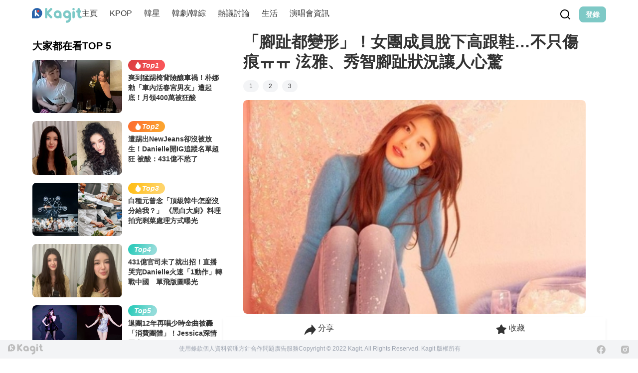

--- FILE ---
content_type: text/html;charset=utf-8
request_url: https://www.kagit.kr/posts/83663
body_size: 52231
content:
<!DOCTYPE html><html  data-theme="light" lang="tw" data-capo=""><head><meta charset="utf-8">
<meta name="viewport" content="width=device-width, initial-scale=1">
<title>「腳趾都變形」！女團成員脫下高跟鞋…不只傷痕ㅠㅠ 泫雅、秀智腳趾狀況讓人心驚</title>
<style>:where(body, iframe, pre, img, svg, video, canvas, select) { max-width: 100%; overflow: auto; word-break: break-word; }</style>
<style>/*! tailwindcss v3.3.2 | MIT License | https://tailwindcss.com*/*,:after,:before{border:0 solid #e5e7eb;box-sizing:border-box}:after,:before{--tw-content:""}html{line-height:1.5;-webkit-text-size-adjust:100%;font-family:ui-sans-serif,system-ui,-apple-system,BlinkMacSystemFont,Segoe UI,Roboto,Helvetica Neue,Arial,Noto Sans,sans-serif,Apple Color Emoji,Segoe UI Emoji,Segoe UI Symbol,Noto Color Emoji;font-feature-settings:normal;font-variation-settings:normal;-moz-tab-size:4;-o-tab-size:4;tab-size:4}body{line-height:inherit;margin:0}hr{border-top-width:1px;color:inherit;height:0}abbr:where([title]){-webkit-text-decoration:underline dotted;text-decoration:underline dotted}h1,h2,h3,h4,h5,h6{font-size:inherit;font-weight:inherit}a{color:inherit;text-decoration:inherit}b,strong{font-weight:bolder}code,kbd,pre,samp{font-family:ui-monospace,SFMono-Regular,Menlo,Monaco,Consolas,Liberation Mono,Courier New,monospace;font-size:1em}small{font-size:80%}sub,sup{font-size:75%;line-height:0;position:relative;vertical-align:baseline}sub{bottom:-.25em}sup{top:-.5em}table{border-collapse:collapse;border-color:inherit;text-indent:0}button,input,optgroup,select,textarea{color:inherit;font-family:inherit;font-size:100%;font-weight:inherit;line-height:inherit;margin:0;padding:0}button,select{text-transform:none}[type=button],[type=reset],[type=submit],button{-webkit-appearance:button;background-color:transparent;background-image:none}:-moz-focusring{outline:auto}:-moz-ui-invalid{box-shadow:none}progress{vertical-align:baseline}::-webkit-inner-spin-button,::-webkit-outer-spin-button{height:auto}[type=search]{-webkit-appearance:textfield;outline-offset:-2px}::-webkit-search-decoration{-webkit-appearance:none}::-webkit-file-upload-button{-webkit-appearance:button;font:inherit}summary{display:list-item}blockquote,dd,dl,figure,h1,h2,h3,h4,h5,h6,hr,p,pre{margin:0}fieldset{margin:0}fieldset,legend{padding:0}menu,ol,ul{list-style:none;margin:0;padding:0}textarea{resize:vertical}input::-moz-placeholder,textarea::-moz-placeholder{color:#9ca3af;opacity:1}input::placeholder,textarea::placeholder{color:#9ca3af;opacity:1}[role=button],button{cursor:pointer}:disabled{cursor:default}audio,canvas,embed,iframe,img,object,svg,video{display:block;vertical-align:middle}img,video{height:auto;max-width:100%}[hidden]{display:none}:root,[data-theme]{background-color:#fff;background-color:hsl(var(--b1)/var(--tw-bg-opacity,1));color:#1f2937;color:hsl(var(--bc)/var(--tw-text-opacity,1))}html{-webkit-tap-highlight-color:transparent}:root{color-scheme:light;--sf:314 100% 40%;--af:174 75% 39%;--nf:214 20% 14%;--in:198 93% 60%;--su:158 64% 52%;--wa:43 96% 56%;--er:0 91% 71%;--inc:198 100% 12%;--suc:158 100% 10%;--wac:43 100% 11%;--erc:0 100% 14%;--rounded-box:1rem;--rounded-btn:0.5rem;--rounded-badge:1.9rem;--animation-btn:0.25s;--animation-input:.2s;--btn-text-case:uppercase;--btn-focus-scale:0.95;--border-btn:1px;--tab-border:1px;--tab-radius:0.5rem;--p:178 41% 64%;--pc:259 96% 91%;--s:314 100% 47%;--sc:314 100% 91%;--a:174 75% 46%;--ac:174 75% 11%;--n:214 20% 21%;--nc:212 19% 87%;--b1:0 0% 100%;--b2:0 0% 95%;--b3:180 2% 90%;--bc:215 28% 17%;--pf:178 53% 48%}*,:after,:before{--tw-border-spacing-x:0;--tw-border-spacing-y:0;--tw-translate-x:0;--tw-translate-y:0;--tw-rotate:0;--tw-skew-x:0;--tw-skew-y:0;--tw-scale-x:1;--tw-scale-y:1;--tw-pan-x: ;--tw-pan-y: ;--tw-pinch-zoom: ;--tw-scroll-snap-strictness:proximity;--tw-gradient-from-position: ;--tw-gradient-via-position: ;--tw-gradient-to-position: ;--tw-ordinal: ;--tw-slashed-zero: ;--tw-numeric-figure: ;--tw-numeric-spacing: ;--tw-numeric-fraction: ;--tw-ring-inset: ;--tw-ring-offset-width:0px;--tw-ring-offset-color:#fff;--tw-ring-color:rgba(59,130,246,.5);--tw-ring-offset-shadow:0 0 #0000;--tw-ring-shadow:0 0 #0000;--tw-shadow:0 0 #0000;--tw-shadow-colored:0 0 #0000;--tw-blur: ;--tw-brightness: ;--tw-contrast: ;--tw-grayscale: ;--tw-hue-rotate: ;--tw-invert: ;--tw-saturate: ;--tw-sepia: ;--tw-drop-shadow: ;--tw-backdrop-blur: ;--tw-backdrop-brightness: ;--tw-backdrop-contrast: ;--tw-backdrop-grayscale: ;--tw-backdrop-hue-rotate: ;--tw-backdrop-invert: ;--tw-backdrop-opacity: ;--tw-backdrop-saturate: ;--tw-backdrop-sepia: }::backdrop{--tw-border-spacing-x:0;--tw-border-spacing-y:0;--tw-translate-x:0;--tw-translate-y:0;--tw-rotate:0;--tw-skew-x:0;--tw-skew-y:0;--tw-scale-x:1;--tw-scale-y:1;--tw-pan-x: ;--tw-pan-y: ;--tw-pinch-zoom: ;--tw-scroll-snap-strictness:proximity;--tw-gradient-from-position: ;--tw-gradient-via-position: ;--tw-gradient-to-position: ;--tw-ordinal: ;--tw-slashed-zero: ;--tw-numeric-figure: ;--tw-numeric-spacing: ;--tw-numeric-fraction: ;--tw-ring-inset: ;--tw-ring-offset-width:0px;--tw-ring-offset-color:#fff;--tw-ring-color:rgba(59,130,246,.5);--tw-ring-offset-shadow:0 0 #0000;--tw-ring-shadow:0 0 #0000;--tw-shadow:0 0 #0000;--tw-shadow-colored:0 0 #0000;--tw-blur: ;--tw-brightness: ;--tw-contrast: ;--tw-grayscale: ;--tw-hue-rotate: ;--tw-invert: ;--tw-saturate: ;--tw-sepia: ;--tw-drop-shadow: ;--tw-backdrop-blur: ;--tw-backdrop-brightness: ;--tw-backdrop-contrast: ;--tw-backdrop-grayscale: ;--tw-backdrop-hue-rotate: ;--tw-backdrop-invert: ;--tw-backdrop-opacity: ;--tw-backdrop-saturate: ;--tw-backdrop-sepia: }.container{width:100%}@media (min-width:640px){.container{max-width:640px}}@media (min-width:768px){.container{max-width:768px}}@media (min-width:1024px){.container{max-width:1024px}}@media (min-width:1280px){.container{max-width:1280px}}@media (min-width:1536px){.container{max-width:1536px}}.alert{align-content:flex-start;align-items:center;border-width:1px;display:grid;gap:1rem;grid-auto-flow:row;justify-items:center;text-align:center;width:100%;--tw-border-opacity:1;border-color:hsl(var(--b2)/var(--tw-border-opacity));padding:1rem;--tw-text-opacity:1;border-radius:1rem;border-radius:var(--rounded-box,1rem);color:hsl(215 28% 17%/var(--tw-text-opacity));color:hsl(var(--bc)/var(--tw-text-opacity));--alert-bg:hsl(var(--b2));--alert-bg-mix:hsl(var(--b1));background-color:var(--alert-bg)}@media (min-width:640px){.alert{grid-auto-flow:column;grid-template-columns:auto minmax(auto,1fr);justify-items:start;text-align:left}}.avatar{display:inline-flex;position:relative}.avatar>div{aspect-ratio:1/1;display:block;overflow:hidden}.avatar img{height:100%;-o-object-fit:cover;object-fit:cover;width:100%}.avatar.placeholder>div{align-items:center;display:flex;justify-content:center}.badge{align-items:center;border-width:1px;display:inline-flex;font-size:.875rem;height:1.25rem;justify-content:center;line-height:1.25rem;padding-left:.563rem;padding-right:.563rem;transition-duration:.2s;transition-property:color,background-color,border-color,text-decoration-color,fill,stroke,opacity,box-shadow,transform,filter,-webkit-backdrop-filter;transition-property:color,background-color,border-color,text-decoration-color,fill,stroke,opacity,box-shadow,transform,filter,backdrop-filter;transition-property:color,background-color,border-color,text-decoration-color,fill,stroke,opacity,box-shadow,transform,filter,backdrop-filter,-webkit-backdrop-filter;transition-timing-function:cubic-bezier(.4,0,.2,1);width:-moz-fit-content;width:fit-content;--tw-border-opacity:1;border-color:hsl(var(--b2)/var(--tw-border-opacity));--tw-bg-opacity:1;background-color:hsl(0 0% 100%/var(--tw-bg-opacity));background-color:hsl(var(--b1)/var(--tw-bg-opacity));--tw-text-opacity:1;border-radius:1.9rem;border-radius:var(--rounded-badge,1.9rem);color:hsl(215 28% 17%/var(--tw-text-opacity));color:hsl(var(--bc)/var(--tw-text-opacity))}@media (hover:hover){.label a:hover{--tw-text-opacity:1;color:hsl(215 28% 17%/var(--tw-text-opacity));color:hsl(var(--bc)/var(--tw-text-opacity))}.menu :where(li:not(.menu-title):not(.disabled)>:not(ul):not(details):not(.menu-title)):where(.active),.menu :where(li:not(.menu-title):not(.disabled)>details>summary:not(.menu-title)):where(.active){--tw-bg-opacity:1;background-color:hsl(214 20% 21%/var(--tw-bg-opacity));background-color:hsl(var(--n)/var(--tw-bg-opacity));--tw-text-opacity:1;color:hsl(212 19% 87%/var(--tw-text-opacity));color:hsl(var(--nc)/var(--tw-text-opacity))}.radio-primary:hover{--tw-border-opacity:1;border-color:hsl(var(--p)/var(--tw-border-opacity))}.tab:hover{--tw-text-opacity:1}}.btn{align-items:center;animation:button-pop .25s ease-out;animation:button-pop var(--animation-btn,.25s) ease-out;border-color:transparent;border-color:hsl(var(--b2)/var(--tw-border-opacity));border-radius:.5rem;border-radius:var(--rounded-btn,.5rem);border-width:1px;border-width:var(--border-btn,1px);cursor:pointer;display:inline-flex;flex-shrink:0;flex-wrap:wrap;font-size:.875rem;font-weight:600;gap:.5rem;height:3rem;justify-content:center;line-height:1.25rem;line-height:1em;min-height:3rem;padding-left:1rem;padding-right:1rem;text-align:center;text-decoration-line:none;text-transform:uppercase;text-transform:var(--btn-text-case,uppercase);transition-duration:.2s;transition-property:color,background-color,border-color,text-decoration-color,fill,stroke,opacity,box-shadow,transform,filter,-webkit-backdrop-filter;transition-property:color,background-color,border-color,text-decoration-color,fill,stroke,opacity,box-shadow,transform,filter,backdrop-filter;transition-property:color,background-color,border-color,text-decoration-color,fill,stroke,opacity,box-shadow,transform,filter,backdrop-filter,-webkit-backdrop-filter;transition-timing-function:cubic-bezier(.4,0,.2,1);-webkit-user-select:none;-moz-user-select:none;user-select:none;--tw-border-opacity:1;--tw-bg-opacity:1;background-color:hsl(0 0% 95%/var(--tw-bg-opacity));background-color:hsl(var(--b2)/var(--tw-bg-opacity));--tw-text-opacity:1;outline-color:#1f2937;outline-color:hsl(var(--bc)/1)}.btn,.btn-disabled,.btn:disabled,.btn[disabled]{color:hsl(215 28% 17%/var(--tw-text-opacity));color:hsl(var(--bc)/var(--tw-text-opacity))}.btn-disabled,.btn:disabled,.btn[disabled]{pointer-events:none;--tw-border-opacity:0;background-color:hsl(214 20% 21%/var(--tw-bg-opacity));background-color:hsl(var(--n)/var(--tw-bg-opacity));--tw-bg-opacity:0.2;--tw-text-opacity:0.2}.btn-circle{border-radius:9999px;height:3rem;padding:0;width:3rem}.btn-group{display:inline-flex}.btn-group>input[type=radio].btn{-webkit-appearance:none;-moz-appearance:none;appearance:none}.btn-group>input[type=radio].btn:before{content:attr(data-title)}.btn:is(input[type=checkbox]),.btn:is(input[type=radio]){-webkit-appearance:none;-moz-appearance:none;appearance:none}.btn:is(input[type=checkbox]):after,.btn:is(input[type=radio]):after{--tw-content:attr(aria-label);content:var(--tw-content)}.card{border-radius:1rem;border-radius:var(--rounded-box,1rem);display:flex;flex-direction:column;position:relative}.card:focus{outline:2px solid transparent;outline-offset:2px}.card-body{display:flex;flex:1 1 auto;flex-direction:column;gap:.5rem;padding:2rem;padding:var(--padding-card,2rem)}.card-body :where(p){flex-grow:1}.card figure{align-items:center;display:flex;justify-content:center}.card.image-full{display:grid}.card.image-full:before{content:"";position:relative;z-index:10;--tw-bg-opacity:1;background-color:hsl(214 20% 21%/var(--tw-bg-opacity));background-color:hsl(var(--n)/var(--tw-bg-opacity));border-radius:1rem;border-radius:var(--rounded-box,1rem);opacity:.75}.card.image-full:before,.card.image-full>*{grid-column-start:1;grid-row-start:1}.card.image-full>figure img{height:100%;-o-object-fit:cover;object-fit:cover}.card.image-full>.card-body{position:relative;z-index:20;--tw-text-opacity:1;color:hsl(212 19% 87%/var(--tw-text-opacity));color:hsl(var(--nc)/var(--tw-text-opacity))}.checkbox{flex-shrink:0;--chkbg:var(--bc);--chkfg:var(--b1);-webkit-appearance:none;-moz-appearance:none;appearance:none;border-color:hsl(var(--bc)/var(--tw-border-opacity));border-width:1px;cursor:pointer;height:1.5rem;width:1.5rem;--tw-border-opacity:0.2;border-radius:.5rem;border-radius:var(--rounded-btn,.5rem)}.collapse:not(td):not(tr):not(colgroup){visibility:visible}.collapse{border-radius:1rem;border-radius:var(--rounded-box,1rem);display:grid;grid-template-rows:auto 0fr;overflow:hidden;position:relative;transition:grid-template-rows .2s;width:100%}.collapse-content,.collapse-title,.collapse>input[type=checkbox],.collapse>input[type=radio]{grid-column-start:1;grid-row-start:1}.collapse>input[type=checkbox],.collapse>input[type=radio]{-webkit-appearance:none;-moz-appearance:none;appearance:none;opacity:0}.collapse-content{cursor:unset;grid-column-start:1;grid-row-start:2;min-height:0;padding-left:1rem;padding-right:1rem;transition:visibility .2s;transition:padding .2s ease-in-out,background-color .2s ease-in-out;visibility:hidden}.collapse-open,.collapse:focus:not(.collapse-close),.collapse[open]{grid-template-rows:auto 1fr}.collapse:not(.collapse-close):has(>input[type=checkbox]:checked),.collapse:not(.collapse-close):has(>input[type=radio]:checked){grid-template-rows:auto 1fr}.collapse-open .collapse-content,.collapse:focus:not(.collapse-close) .collapse-content,.collapse:not(.collapse-close) input[type=checkbox]:checked~.collapse-content,.collapse:not(.collapse-close) input[type=radio]:checked~.collapse-content,.collapse[open] .collapse-content{min-height:-moz-fit-content;min-height:fit-content;visibility:visible}.divider{align-items:center;align-self:stretch;display:flex;flex-direction:row;height:1rem;margin-bottom:1rem;margin-top:1rem;white-space:nowrap}.divider:after,.divider:before{content:"";flex-grow:1;height:.125rem;width:100%}.drawer{display:grid;grid-auto-columns:max-content auto;position:relative;width:100%}.drawer-content{grid-column-start:2;grid-row-start:1}.drawer-side{align-items:flex-start;display:grid;grid-column-start:1;grid-row-start:1;grid-template-columns:repeat(1,minmax(0,1fr));grid-template-rows:repeat(1,minmax(0,1fr));height:100vh;height:100dvh;justify-items:start;left:0;overflow-y:auto;overscroll-behavior:contain;pointer-events:none;position:fixed;scrollbar-width:none;top:0;visibility:hidden;width:100%}.drawer-side::-webkit-scrollbar{display:none}.drawer-side>:not(.drawer-overlay){transform:translateX(-100%);transition:transform .4s ease-out}[dir=rtl] .drawer-side>:not(.drawer-overlay){transform:translateX(100%)}.drawer-toggle{-webkit-appearance:none;-moz-appearance:none;appearance:none;height:0;opacity:0;position:fixed;width:0}.drawer-toggle:checked~.drawer-side{pointer-events:auto;visibility:visible}.drawer-toggle:checked~.drawer-side>*{grid-column-start:1;grid-row-start:1}.drawer-toggle:checked~.drawer-side>:not(.drawer-overlay){transform:translateX(0)}.drawer-toggle:checked~.drawer-side>.drawer-overlay{background-color:rgba(0,0,0,.4);place-self:stretch;position:sticky;top:0}.drawer-end{grid-auto-columns:auto max-content}.drawer-end .drawer-toggle~.drawer-content{grid-column-start:1}.drawer-end .drawer-toggle~.drawer-side{justify-items:end}.drawer-end .drawer-toggle~.drawer-side>:not(.drawer-overlay){transform:translateX(100%)}[dir=rtl] .drawer-end .drawer-toggle~.drawer-side>:not(.drawer-overlay){transform:translateX(-100%)}.drawer-end .drawer-toggle:checked~.drawer-side>:not(.drawer-overlay){transform:translateX(0)}.dropdown{display:inline-block;position:relative}.dropdown>:focus{outline:2px solid transparent;outline-offset:2px}.dropdown .dropdown-content{position:absolute}.dropdown:is(:not(details)) .dropdown-content{opacity:0;transform-origin:top;visibility:hidden;--tw-scale-x:.95;--tw-scale-y:.95;transform:translate(var(--tw-translate-x),var(--tw-translate-y)) rotate(var(--tw-rotate)) skewX(var(--tw-skew-x)) skewY(var(--tw-skew-y)) scaleX(var(--tw-scale-x)) scaleY(var(--tw-scale-y));transition-duration:.2s;transition-property:color,background-color,border-color,text-decoration-color,fill,stroke,opacity,box-shadow,transform,filter,-webkit-backdrop-filter;transition-property:color,background-color,border-color,text-decoration-color,fill,stroke,opacity,box-shadow,transform,filter,backdrop-filter;transition-property:color,background-color,border-color,text-decoration-color,fill,stroke,opacity,box-shadow,transform,filter,backdrop-filter,-webkit-backdrop-filter;transition-timing-function:cubic-bezier(.4,0,.2,1)}.dropdown-end .dropdown-content{right:0}.dropdown-left .dropdown-content{bottom:auto;right:100%;top:0;transform-origin:right}.dropdown-right .dropdown-content{bottom:auto;left:100%;top:0;transform-origin:left}.dropdown-bottom .dropdown-content{bottom:auto;top:100%;transform-origin:top}.dropdown-top .dropdown-content{bottom:100%;top:auto;transform-origin:bottom}.dropdown-end.dropdown-left .dropdown-content,.dropdown-end.dropdown-right .dropdown-content{bottom:0;top:auto}.dropdown.dropdown-open .dropdown-content,.dropdown:focus-within .dropdown-content,.dropdown:not(.dropdown-hover):focus .dropdown-content{opacity:1;visibility:visible}@media (hover:hover){.dropdown.dropdown-hover:hover .dropdown-content{opacity:1;visibility:visible}.btm-nav>.disabled:hover,.btm-nav>[disabled]:hover{pointer-events:none;--tw-border-opacity:0;background-color:hsl(214 20% 21%/var(--tw-bg-opacity));background-color:hsl(var(--n)/var(--tw-bg-opacity));--tw-bg-opacity:0.1;color:hsl(215 28% 17%/var(--tw-text-opacity));color:hsl(var(--bc)/var(--tw-text-opacity));--tw-text-opacity:0.2}.btn:hover{background-color:hsl(180 2% 90%/var(--tw-bg-opacity));background-color:hsl(var(--b3)/var(--tw-bg-opacity));border-color:hsl(var(--b3)/var(--tw-border-opacity))}.btn-primary:hover,.btn:hover{--tw-border-opacity:1;--tw-bg-opacity:1}.btn-primary:hover{background-color:hsl(178 53% 48%/var(--tw-bg-opacity));background-color:hsl(var(--pf)/var(--tw-bg-opacity));border-color:hsl(var(--pf)/var(--tw-border-opacity))}.btn-warning:hover{--tw-border-opacity:1;border-color:hsl(var(--wa)/var(--tw-border-opacity));--tw-bg-opacity:1;background-color:hsl(43 96% 56%/var(--tw-bg-opacity));background-color:hsl(var(--wa)/var(--tw-bg-opacity))}.btn.glass:hover{--glass-opacity:25%;--glass-border-opacity:15%}.btn-ghost:hover{--tw-border-opacity:0;background-color:hsl(215 28% 17%/var(--tw-bg-opacity));background-color:hsl(var(--bc)/var(--tw-bg-opacity));--tw-bg-opacity:0.2}.btn-outline.btn-primary:hover{background-color:hsl(178 53% 48%/var(--tw-bg-opacity));background-color:hsl(var(--pf)/var(--tw-bg-opacity));border-color:hsl(var(--pf)/var(--tw-border-opacity));color:hsl(259 96% 91%/var(--tw-text-opacity));color:hsl(var(--pc)/var(--tw-text-opacity))}.btn-outline.btn-primary:hover,.btn-outline.btn-warning:hover{--tw-border-opacity:1;--tw-bg-opacity:1;--tw-text-opacity:1}.btn-outline.btn-warning:hover{background-color:hsl(43 96% 56%/var(--tw-bg-opacity));background-color:hsl(var(--wa)/var(--tw-bg-opacity));border-color:hsl(var(--wa)/var(--tw-border-opacity));color:hsl(43 100% 11%/var(--tw-text-opacity));color:hsl(var(--wac)/var(--tw-text-opacity))}.btn-disabled:hover,.btn:disabled:hover,.btn[disabled]:hover{--tw-border-opacity:0;background-color:hsl(214 20% 21%/var(--tw-bg-opacity));background-color:hsl(var(--n)/var(--tw-bg-opacity));--tw-bg-opacity:0.2;color:hsl(215 28% 17%/var(--tw-text-opacity));color:hsl(var(--bc)/var(--tw-text-opacity));--tw-text-opacity:0.2}.btn:is(input[type=checkbox]:checked):hover,.btn:is(input[type=radio]:checked):hover{--tw-border-opacity:1;border-color:hsl(var(--pf)/var(--tw-border-opacity));--tw-bg-opacity:1;background-color:hsl(178 53% 48%/var(--tw-bg-opacity));background-color:hsl(var(--pf)/var(--tw-bg-opacity))}.dropdown.dropdown-hover:hover .dropdown-content{--tw-scale-x:1;--tw-scale-y:1;transform:translate(var(--tw-translate-x),var(--tw-translate-y)) rotate(var(--tw-rotate)) skewX(var(--tw-skew-x)) skewY(var(--tw-skew-y)) scaleX(var(--tw-scale-x)) scaleY(var(--tw-scale-y))}.menu :where(li:not(.menu-title):not(.disabled)>:not(ul):not(details):not(.menu-title)):not(.active):hover,.menu :where(li:not(.menu-title):not(.disabled)>details>summary:not(.menu-title)):not(.active):hover{background-color:rgba(31,41,55,.1);background-color:hsl(var(--bc)/.1);cursor:pointer;--tw-text-opacity:1;color:hsl(215 28% 17%/var(--tw-text-opacity));color:hsl(var(--bc)/var(--tw-text-opacity));outline:2px solid transparent;outline-offset:2px}.tab[disabled],.tab[disabled]:hover{color:hsl(215 28% 17%/var(--tw-text-opacity));color:hsl(var(--bc)/var(--tw-text-opacity));cursor:not-allowed;--tw-text-opacity:0.2}}.dropdown:is(details) summary::-webkit-details-marker{display:none}.file-input{border-color:hsl(var(--bc)/var(--tw-border-opacity));border-width:1px;flex-shrink:1;font-size:1rem;height:3rem;line-height:2;line-height:1.5rem;overflow:hidden;padding-right:1rem;--tw-border-opacity:0;--tw-bg-opacity:1;background-color:hsl(0 0% 100%/var(--tw-bg-opacity));background-color:hsl(var(--b1)/var(--tw-bg-opacity));border-radius:.5rem;border-radius:var(--rounded-btn,.5rem)}.file-input::file-selector-button{align-items:center;border-style:solid;cursor:pointer;display:inline-flex;flex-shrink:0;flex-wrap:wrap;font-size:.875rem;height:2.875rem;justify-content:center;line-height:1.25rem;line-height:1em;margin-right:1rem;min-height:2.875rem;padding-left:1rem;padding-right:1rem;text-align:center;transition-duration:.2s;transition-property:color,background-color,border-color,text-decoration-color,fill,stroke,opacity,box-shadow,transform,filter,-webkit-backdrop-filter;transition-property:color,background-color,border-color,text-decoration-color,fill,stroke,opacity,box-shadow,transform,filter,backdrop-filter;transition-property:color,background-color,border-color,text-decoration-color,fill,stroke,opacity,box-shadow,transform,filter,backdrop-filter,-webkit-backdrop-filter;transition-timing-function:cubic-bezier(.4,0,.2,1);-webkit-user-select:none;-moz-user-select:none;user-select:none;--tw-border-opacity:1;border-color:hsl(var(--n)/var(--tw-border-opacity));--tw-bg-opacity:1;background-color:hsl(214 20% 21%/var(--tw-bg-opacity));background-color:hsl(var(--n)/var(--tw-bg-opacity));font-weight:600;text-transform:uppercase;text-transform:var(--btn-text-case,uppercase);--tw-text-opacity:1;animation:button-pop .25s ease-out;animation:button-pop var(--animation-btn,.25s) ease-out;border-width:1px;border-width:var(--border-btn,1px);color:hsl(212 19% 87%/var(--tw-text-opacity));color:hsl(var(--nc)/var(--tw-text-opacity));text-decoration-line:none}.footer{-moz-column-gap:1rem;column-gap:1rem;font-size:.875rem;grid-auto-flow:row;line-height:1.25rem;row-gap:2.5rem;width:100%}.footer,.footer>*{display:grid;place-items:start}.footer>*{gap:.5rem}@media (min-width:48rem){.footer{grid-auto-flow:column}.footer-center{grid-auto-flow:row dense}}.form-control{flex-direction:column}.form-control,.label{display:flex}.label{align-items:center;justify-content:space-between;padding:.5rem .25rem;-webkit-user-select:none;-moz-user-select:none;user-select:none}.indicator{display:inline-flex;position:relative;width:-moz-max-content;width:max-content}.indicator :where(.indicator-item){position:absolute;white-space:nowrap;z-index:1}.input{border-color:hsl(var(--bc)/var(--tw-border-opacity));border-width:1px;flex-shrink:1;font-size:1rem;height:3rem;line-height:2;line-height:1.5rem;padding-left:1rem;padding-right:1rem;--tw-border-opacity:0;--tw-bg-opacity:1;background-color:hsl(0 0% 100%/var(--tw-bg-opacity));background-color:hsl(var(--b1)/var(--tw-bg-opacity));border-radius:.5rem;border-radius:var(--rounded-btn,.5rem)}.input-group{align-items:stretch;display:flex;width:100%}.input-group>.input{isolation:isolate}.input-group>*,.input-group>.input,.input-group>.select,.input-group>.textarea{border-radius:0}.input-group :where(span){align-items:center;display:flex;--tw-bg-opacity:1;background-color:hsl(180 2% 90%/var(--tw-bg-opacity));background-color:hsl(var(--b3)/var(--tw-bg-opacity));padding-left:1rem;padding-right:1rem}.input-group>:first-child{border-bottom-left-radius:.5rem;border-bottom-left-radius:var(--rounded-btn,.5rem);border-bottom-right-radius:0;border-top-left-radius:.5rem;border-top-left-radius:var(--rounded-btn,.5rem);border-top-right-radius:0}.input-group>:last-child{border-bottom-left-radius:0;border-bottom-right-radius:.5rem;border-bottom-right-radius:var(--rounded-btn,.5rem);border-top-left-radius:0;border-top-right-radius:.5rem;border-top-right-radius:var(--rounded-btn,.5rem)}.join{align-items:stretch;border-radius:.5rem;border-radius:var(--rounded-btn,.5rem);display:inline-flex}.join :where(.join-item){border-bottom-left-radius:0;border-bottom-right-radius:0;border-top-left-radius:0;border-top-right-radius:0}.join .join-item:not(:first-child):not(:last-child),.join :not(:first-child):not(:last-child) .join-item{border-bottom-left-radius:0;border-bottom-right-radius:0;border-top-left-radius:0;border-top-right-radius:0}.join .join-item:first-child:not(:last-child),.join :first-child:not(:last-child) .join-item{border-bottom-right-radius:0;border-top-right-radius:0}.join :where(.join-item:first-child:not(:last-child)),.join :where(:first-child:not(:last-child) .join-item){border-bottom-left-radius:inherit;border-top-left-radius:inherit}.join .join-item:last-child:not(:first-child),.join :last-child:not(:first-child) .join-item{border-bottom-left-radius:0;border-top-left-radius:0}.join :where(.join-item:last-child:not(:first-child)),.join :where(:last-child:not(:first-child) .join-item){border-bottom-right-radius:inherit;border-top-right-radius:inherit}:where(.join *){border-radius:inherit}.link{cursor:pointer;text-decoration-line:underline}.mask{-webkit-mask-position:center;mask-position:center;-webkit-mask-repeat:no-repeat;mask-repeat:no-repeat;-webkit-mask-size:contain;mask-size:contain}.menu{display:flex;flex-direction:column;flex-wrap:wrap;font-size:.875rem;line-height:1.25rem;padding:.5rem}.menu :where(li ul){margin-left:1rem;padding-left:.5rem;position:relative;white-space:nowrap}.menu :where(li:not(.menu-title)>:not(ul):not(details):not(.menu-title)),.menu :where(li:not(.menu-title)>details>summary:not(.menu-title)){align-content:flex-start;align-items:center;border-radius:.5rem;border-radius:var(--rounded-btn,.5rem);display:grid;gap:.5rem;grid-auto-columns:max-content auto max-content;grid-auto-flow:column;padding:.5rem 1rem;text-align:left;transition-duration:.2s;transition-property:color,background-color,border-color,text-decoration-color,fill,stroke,opacity,box-shadow,transform,filter,-webkit-backdrop-filter;transition-property:color,background-color,border-color,text-decoration-color,fill,stroke,opacity,box-shadow,transform,filter,backdrop-filter;transition-property:color,background-color,border-color,text-decoration-color,fill,stroke,opacity,box-shadow,transform,filter,backdrop-filter,-webkit-backdrop-filter;transition-timing-function:cubic-bezier(.4,0,.2,1);-webkit-user-select:none;-moz-user-select:none;user-select:none}.menu li.disabled{color:rgba(31,41,55,.3);color:hsl(var(--bc)/.3);cursor:not-allowed;-webkit-user-select:none;-moz-user-select:none;user-select:none}.menu :where(li>.menu-dropdown:not(.menu-dropdown-show)){display:none}:where(.menu li){align-items:stretch;display:flex;flex-direction:column;flex-shrink:0;flex-wrap:wrap;position:relative}:where(.menu li) .badge{justify-self:end}.modal{background-color:transparent;display:grid;height:100%;inset:0;justify-items:center;margin:0;max-height:none;max-width:none;opacity:0;overflow-y:hidden;overscroll-behavior:contain;padding:0;pointer-events:none;position:fixed;transition-duration:.2s;transition-property:transform,opacity,visibility;transition-timing-function:cubic-bezier(.4,0,.2,1);width:100%;z-index:999}:where(.modal){align-items:center}.modal-box{grid-column-start:1;grid-row-start:1;max-height:calc(100vh - 5em);max-width:32rem;width:91.666667%;--tw-scale-x:.9;--tw-scale-y:.9;transform:translate(var(--tw-translate-x),var(--tw-translate-y)) rotate(var(--tw-rotate)) skewX(var(--tw-skew-x)) skewY(var(--tw-skew-y)) scaleX(var(--tw-scale-x)) scaleY(var(--tw-scale-y));--tw-bg-opacity:1;background-color:hsl(0 0% 100%/var(--tw-bg-opacity));background-color:hsl(var(--b1)/var(--tw-bg-opacity));border-bottom-left-radius:1rem;border-bottom-left-radius:var(--rounded-box,1rem);border-bottom-right-radius:1rem;border-bottom-right-radius:var(--rounded-box,1rem);border-top-left-radius:1rem;border-top-left-radius:var(--rounded-box,1rem);border-top-right-radius:1rem;border-top-right-radius:var(--rounded-box,1rem);box-shadow:0 25px 50px -12px rgba(0,0,0,.25);overflow-y:auto;overscroll-behavior:contain;padding:1.5rem;transition-duration:.2s;transition-property:color,background-color,border-color,text-decoration-color,fill,stroke,opacity,box-shadow,transform,filter,-webkit-backdrop-filter;transition-property:color,background-color,border-color,text-decoration-color,fill,stroke,opacity,box-shadow,transform,filter,backdrop-filter;transition-property:color,background-color,border-color,text-decoration-color,fill,stroke,opacity,box-shadow,transform,filter,backdrop-filter,-webkit-backdrop-filter;transition-timing-function:cubic-bezier(.4,0,.2,1)}.modal-open,.modal-toggle:checked+.modal,.modal:target,.modal[open]{opacity:1;pointer-events:auto;visibility:visible}.modal-action{display:flex;justify-content:flex-end;margin-top:1.5rem}.modal-toggle{-webkit-appearance:none;-moz-appearance:none;appearance:none;height:0;opacity:0;position:fixed;width:0}:root:has(:is(.modal-open,.modal:target,.modal-toggle:checked+.modal,.modal[open])){overflow:hidden}.navbar{align-items:center;display:flex;min-height:4rem;padding:.5rem;padding:var(--navbar-padding,.5rem);width:100%}:where(.navbar>*){align-items:center;display:inline-flex}.navbar-start{justify-content:flex-start;width:50%}.navbar-center{flex-shrink:0}.navbar-end{justify-content:flex-end;width:50%}.radio{--chkbg:var(--bc);border-radius:9999px;height:1.5rem;width:1.5rem;--tw-border-opacity:0.2}.radio,.select{-webkit-appearance:none;-moz-appearance:none;appearance:none;border-color:hsl(var(--bc)/var(--tw-border-opacity));border-width:1px;cursor:pointer;flex-shrink:0}.select{display:inline-flex;font-size:.875rem;height:3rem;line-height:1.25rem;line-height:2;min-height:3rem;padding-left:1rem;padding-right:2.5rem;-webkit-user-select:none;-moz-user-select:none;user-select:none;--tw-border-opacity:0;--tw-bg-opacity:1;background-color:hsl(0 0% 100%/var(--tw-bg-opacity));background-color:hsl(var(--b1)/var(--tw-bg-opacity));background-image:linear-gradient(45deg,transparent 50%,currentColor 0),linear-gradient(135deg,currentColor 50%,transparent 0);background-position:calc(100% - 20px) calc(1px + 50%),calc(100% - 16px) calc(1px + 50%);background-repeat:no-repeat;background-size:4px 4px,4px 4px;border-radius:.5rem;border-radius:var(--rounded-btn,.5rem);font-weight:600}.select[multiple]{height:auto}.tabs{align-items:flex-end;display:flex;flex-wrap:wrap}.tab{align-items:center;cursor:pointer;display:inline-flex;flex-wrap:wrap;height:2rem;justify-content:center;position:relative;text-align:center;-webkit-user-select:none;-moz-user-select:none;user-select:none;--tab-padding:1rem;--tw-text-opacity:0.5;--tab-color:hsl(var(--bc)/var(--tw-text-opacity,1));--tab-bg:hsl(var(--b1)/var(--tw-bg-opacity,1));--tab-border-color:hsl(var(--b3)/var(--tw-bg-opacity,1));color:var(--tab-color);padding-left:1rem;padding-left:var(--tab-padding,1rem);padding-right:1rem;padding-right:var(--tab-padding,1rem)}.tab,.textarea{font-size:.875rem;line-height:1.25rem;line-height:2}.textarea{border-color:hsl(var(--bc)/var(--tw-border-opacity));border-width:1px;flex-shrink:1;min-height:3rem;padding:.5rem 1rem;--tw-border-opacity:0;--tw-bg-opacity:1;background-color:hsl(0 0% 100%/var(--tw-bg-opacity));background-color:hsl(var(--b1)/var(--tw-bg-opacity));border-radius:.5rem;border-radius:var(--rounded-btn,.5rem)}.toast{display:flex;flex-direction:column;gap:.5rem;min-width:-moz-fit-content;min-width:fit-content;padding:1rem;position:fixed;white-space:nowrap}.alert-info{border-color:rgba(58,191,248,.2);border-color:hsl(var(--in)/.2);--tw-text-opacity:1;color:hsl(198 100% 12%/var(--tw-text-opacity));color:hsl(var(--inc)/var(--tw-text-opacity));--alert-bg:hsl(var(--in));--alert-bg-mix:hsl(var(--b1))}.alert-success{border-color:rgba(54,211,153,.2);border-color:hsl(var(--su)/.2);--tw-text-opacity:1;color:hsl(158 100% 10%/var(--tw-text-opacity));color:hsl(var(--suc)/var(--tw-text-opacity));--alert-bg:hsl(var(--su));--alert-bg-mix:hsl(var(--b1))}.alert-warning{border-color:rgba(251,189,35,.2);border-color:hsl(var(--wa)/.2);--tw-text-opacity:1;color:hsl(43 100% 11%/var(--tw-text-opacity));color:hsl(var(--wac)/var(--tw-text-opacity));--alert-bg:hsl(var(--wa));--alert-bg-mix:hsl(var(--b1))}.alert-error{border-color:hsla(0,91%,71%,.2);border-color:hsl(var(--er)/.2);--tw-text-opacity:1;color:hsl(0 100% 14%/var(--tw-text-opacity));color:hsl(var(--erc)/var(--tw-text-opacity));--alert-bg:hsl(var(--er));--alert-bg-mix:hsl(var(--b1))}.avatar-group :where(.avatar){border-radius:9999px;border-width:4px;overflow:hidden;--tw-border-opacity:1;border-color:hsl(var(--b1)/var(--tw-border-opacity))}.badge-primary{--tw-border-opacity:1;border-color:hsl(var(--p)/var(--tw-border-opacity));--tw-bg-opacity:1;background-color:hsl(178 41% 64%/var(--tw-bg-opacity));background-color:hsl(var(--p)/var(--tw-bg-opacity));--tw-text-opacity:1;color:hsl(259 96% 91%/var(--tw-text-opacity));color:hsl(var(--pc)/var(--tw-text-opacity))}.badge-outline.badge-primary{--tw-text-opacity:1;color:hsl(178 41% 64%/var(--tw-text-opacity));color:hsl(var(--p)/var(--tw-text-opacity))}.btm-nav>:where(.active){border-top-width:2px;--tw-bg-opacity:1;background-color:hsl(0 0% 100%/var(--tw-bg-opacity));background-color:hsl(var(--b1)/var(--tw-bg-opacity))}.btm-nav>.disabled,.btm-nav>[disabled]{pointer-events:none;--tw-border-opacity:0;background-color:hsl(214 20% 21%/var(--tw-bg-opacity));background-color:hsl(var(--n)/var(--tw-bg-opacity));--tw-bg-opacity:0.1;color:hsl(215 28% 17%/var(--tw-text-opacity));color:hsl(var(--bc)/var(--tw-text-opacity));--tw-text-opacity:0.2}.btm-nav>* .label{font-size:1rem;line-height:1.5rem}.btn:active:focus,.btn:active:hover{animation:button-pop 0s ease-out;transform:scale(.95);transform:scale(var(--btn-focus-scale,.97))}.btn-active{--tw-border-opacity:1;border-color:hsl(var(--b3)/var(--tw-border-opacity));--tw-bg-opacity:1;background-color:hsl(180 2% 90%/var(--tw-bg-opacity));background-color:hsl(var(--b3)/var(--tw-bg-opacity))}.btn:focus-visible{outline-offset:2px;outline-style:solid;outline-width:2px}.btn-primary{--tw-border-opacity:1;border-color:hsl(var(--p)/var(--tw-border-opacity));--tw-bg-opacity:1;background-color:hsl(178 41% 64%/var(--tw-bg-opacity));background-color:hsl(var(--p)/var(--tw-bg-opacity));--tw-text-opacity:1;color:hsl(259 96% 91%/var(--tw-text-opacity));color:hsl(var(--pc)/var(--tw-text-opacity));outline-color:#7ec9c6;outline-color:hsl(var(--p)/1)}.btn-primary.btn-active{--tw-border-opacity:1;border-color:hsl(var(--pf)/var(--tw-border-opacity));--tw-bg-opacity:1;background-color:hsl(178 53% 48%/var(--tw-bg-opacity));background-color:hsl(var(--pf)/var(--tw-bg-opacity))}.btn-secondary.btn-active{--tw-border-opacity:1;border-color:hsl(var(--sf)/var(--tw-border-opacity));--tw-bg-opacity:1;background-color:hsl(314 100% 40%/var(--tw-bg-opacity));background-color:hsl(var(--sf)/var(--tw-bg-opacity))}.btn-accent.btn-active{--tw-border-opacity:1;border-color:hsl(var(--af)/var(--tw-border-opacity));--tw-bg-opacity:1;background-color:hsl(174 75% 39%/var(--tw-bg-opacity));background-color:hsl(var(--af)/var(--tw-bg-opacity))}.btn-neutral.btn-active{--tw-border-opacity:1;border-color:hsl(var(--nf)/var(--tw-border-opacity));--tw-bg-opacity:1;background-color:hsl(214 20% 14%/var(--tw-bg-opacity));background-color:hsl(var(--nf)/var(--tw-bg-opacity))}.btn-info.btn-active{--tw-border-opacity:1;border-color:hsl(var(--in)/var(--tw-border-opacity));--tw-bg-opacity:1;background-color:hsl(198 93% 60%/var(--tw-bg-opacity));background-color:hsl(var(--in)/var(--tw-bg-opacity))}.btn-success.btn-active{--tw-border-opacity:1;border-color:hsl(var(--su)/var(--tw-border-opacity));--tw-bg-opacity:1;background-color:hsl(158 64% 52%/var(--tw-bg-opacity));background-color:hsl(var(--su)/var(--tw-bg-opacity))}.btn-warning{--tw-border-opacity:1;--tw-bg-opacity:1;--tw-text-opacity:1;color:hsl(43 100% 11%/var(--tw-text-opacity));color:hsl(var(--wac)/var(--tw-text-opacity));outline-color:#fbbd23;outline-color:hsl(var(--wa)/1)}.btn-warning,.btn-warning.btn-active{background-color:hsl(43 96% 56%/var(--tw-bg-opacity));background-color:hsl(var(--wa)/var(--tw-bg-opacity));border-color:hsl(var(--wa)/var(--tw-border-opacity))}.btn-error.btn-active,.btn-warning.btn-active{--tw-border-opacity:1;--tw-bg-opacity:1}.btn-error.btn-active{background-color:hsl(0 91% 71%/var(--tw-bg-opacity));background-color:hsl(var(--er)/var(--tw-bg-opacity));border-color:hsl(var(--er)/var(--tw-border-opacity))}.btn.glass{--tw-shadow:0 0 #0000;--tw-shadow-colored:0 0 #0000;box-shadow:0 0 #0000,0 0 #0000,var(--tw-shadow);box-shadow:var(--tw-ring-offset-shadow,0 0 #0000),var(--tw-ring-shadow,0 0 #0000),var(--tw-shadow);outline-color:currentColor}.btn.glass.btn-active{--glass-opacity:25%;--glass-border-opacity:15%}.btn-ghost{background-color:transparent;border-color:transparent;border-width:1px;color:currentColor;--tw-shadow:0 0 #0000;--tw-shadow-colored:0 0 #0000;box-shadow:0 0 #0000,0 0 #0000,var(--tw-shadow);box-shadow:var(--tw-ring-offset-shadow,0 0 #0000),var(--tw-ring-shadow,0 0 #0000),var(--tw-shadow);outline-color:currentColor}.btn-ghost.btn-active{--tw-border-opacity:0;background-color:hsl(215 28% 17%/var(--tw-bg-opacity));background-color:hsl(var(--bc)/var(--tw-bg-opacity));--tw-bg-opacity:0.2}.btn-link.btn-active{background-color:transparent;border-color:transparent;text-decoration-line:underline}.btn-outline.btn-active{--tw-border-opacity:1;border-color:hsl(var(--bc)/var(--tw-border-opacity));--tw-bg-opacity:1;background-color:hsl(215 28% 17%/var(--tw-bg-opacity));background-color:hsl(var(--bc)/var(--tw-bg-opacity));--tw-text-opacity:1;color:hsl(0 0% 100%/var(--tw-text-opacity));color:hsl(var(--b1)/var(--tw-text-opacity))}.btn-outline.btn-primary{--tw-text-opacity:1;color:hsl(178 41% 64%/var(--tw-text-opacity));color:hsl(var(--p)/var(--tw-text-opacity))}.btn-outline.btn-primary.btn-active{--tw-border-opacity:1;border-color:hsl(var(--pf)/var(--tw-border-opacity));--tw-bg-opacity:1;background-color:hsl(178 53% 48%/var(--tw-bg-opacity));background-color:hsl(var(--pf)/var(--tw-bg-opacity));--tw-text-opacity:1;color:hsl(259 96% 91%/var(--tw-text-opacity));color:hsl(var(--pc)/var(--tw-text-opacity))}.btn-outline.btn-secondary.btn-active{--tw-border-opacity:1;border-color:hsl(var(--sf)/var(--tw-border-opacity));--tw-bg-opacity:1;background-color:hsl(314 100% 40%/var(--tw-bg-opacity));background-color:hsl(var(--sf)/var(--tw-bg-opacity));--tw-text-opacity:1;color:hsl(314 100% 91%/var(--tw-text-opacity));color:hsl(var(--sc)/var(--tw-text-opacity))}.btn-outline.btn-accent.btn-active{--tw-border-opacity:1;border-color:hsl(var(--af)/var(--tw-border-opacity));--tw-bg-opacity:1;background-color:hsl(174 75% 39%/var(--tw-bg-opacity));background-color:hsl(var(--af)/var(--tw-bg-opacity));--tw-text-opacity:1;color:hsl(174 75% 11%/var(--tw-text-opacity));color:hsl(var(--ac)/var(--tw-text-opacity))}.btn-outline.btn-success.btn-active{--tw-border-opacity:1;border-color:hsl(var(--su)/var(--tw-border-opacity));--tw-bg-opacity:1;background-color:hsl(158 64% 52%/var(--tw-bg-opacity));background-color:hsl(var(--su)/var(--tw-bg-opacity));--tw-text-opacity:1;color:hsl(158 100% 10%/var(--tw-text-opacity));color:hsl(var(--suc)/var(--tw-text-opacity))}.btn-outline.btn-info.btn-active{--tw-border-opacity:1;border-color:hsl(var(--in)/var(--tw-border-opacity));--tw-bg-opacity:1;background-color:hsl(198 93% 60%/var(--tw-bg-opacity));background-color:hsl(var(--in)/var(--tw-bg-opacity));--tw-text-opacity:1;color:hsl(198 100% 12%/var(--tw-text-opacity));color:hsl(var(--inc)/var(--tw-text-opacity))}.btn-outline.btn-warning{--tw-text-opacity:1;color:hsl(43 96% 56%/var(--tw-text-opacity));color:hsl(var(--wa)/var(--tw-text-opacity))}.btn-outline.btn-warning.btn-active{--tw-border-opacity:1;border-color:hsl(var(--wa)/var(--tw-border-opacity));--tw-bg-opacity:1;background-color:hsl(43 96% 56%/var(--tw-bg-opacity));background-color:hsl(var(--wa)/var(--tw-bg-opacity));--tw-text-opacity:1;color:hsl(43 100% 11%/var(--tw-text-opacity));color:hsl(var(--wac)/var(--tw-text-opacity))}.btn-outline.btn-error.btn-active{--tw-border-opacity:1;border-color:hsl(var(--er)/var(--tw-border-opacity));--tw-bg-opacity:1;background-color:hsl(0 91% 71%/var(--tw-bg-opacity));background-color:hsl(var(--er)/var(--tw-bg-opacity));--tw-text-opacity:1;color:hsl(0 100% 14%/var(--tw-text-opacity));color:hsl(var(--erc)/var(--tw-text-opacity))}.btn-group>.btn-active,.btn-group>input[type=radio]:checked.btn{--tw-border-opacity:1;border-color:hsl(var(--p)/var(--tw-border-opacity));--tw-bg-opacity:1;background-color:hsl(178 41% 64%/var(--tw-bg-opacity));background-color:hsl(var(--p)/var(--tw-bg-opacity));--tw-text-opacity:1;color:hsl(259 96% 91%/var(--tw-text-opacity));color:hsl(var(--pc)/var(--tw-text-opacity))}.btn-group>.btn-active:focus-visible,.btn-group>input[type=radio]:checked.btn:focus-visible{outline-color:#7ec9c6;outline-color:hsl(var(--p)/1);outline-style:solid;outline-width:2px}.btn:is(input[type=checkbox]:checked),.btn:is(input[type=radio]:checked){--tw-border-opacity:1;border-color:hsl(var(--p)/var(--tw-border-opacity));--tw-bg-opacity:1;background-color:hsl(178 41% 64%/var(--tw-bg-opacity));background-color:hsl(var(--p)/var(--tw-bg-opacity));--tw-text-opacity:1;color:hsl(259 96% 91%/var(--tw-text-opacity));color:hsl(var(--pc)/var(--tw-text-opacity))}.btn:is(input[type=checkbox]:checked):focus-visible,.btn:is(input[type=radio]:checked):focus-visible{outline-color:#7ec9c6;outline-color:hsl(var(--p)/1)}@keyframes button-pop{0%{transform:scale(.95);transform:scale(var(--btn-focus-scale,.98))}40%{transform:scale(1.02)}to{transform:scale(1)}}.card :where(figure:first-child){border-end-end-radius:unset;border-end-start-radius:unset;border-start-end-radius:inherit;border-start-start-radius:inherit;overflow:hidden}.card :where(figure:last-child){border-end-end-radius:inherit;border-end-start-radius:inherit;border-start-end-radius:unset;border-start-start-radius:unset;overflow:hidden}.card:focus-visible{outline:2px solid currentColor;outline-offset:2px}.card.bordered{border-width:1px;--tw-border-opacity:1;border-color:hsl(var(--b2)/var(--tw-border-opacity))}.card.compact .card-body{font-size:.875rem;line-height:1.25rem;padding:1rem}.card-title{align-items:center;display:flex;font-size:1.25rem;font-weight:600;gap:.5rem;line-height:1.75rem}.card.image-full :where(figure){border-radius:inherit;overflow:hidden}.checkbox:focus-visible{outline-color:#1f2937;outline-color:hsl(var(--bc)/1);outline-offset:2px;outline-style:solid;outline-width:2px}.checkbox:checked,.checkbox[aria-checked=true],.checkbox[checked=true]{--tw-bg-opacity:1;animation:checkmark .2s ease-in-out;animation:checkmark var(--animation-input,.2s) ease-in-out;background-color:hsl(215 28% 17%/var(--tw-bg-opacity));background-color:hsl(var(--bc)/var(--tw-bg-opacity));background-image:linear-gradient(-45deg,transparent 65%,hsl(var(--chkbg)) 65.99%),linear-gradient(45deg,transparent 75%,hsl(var(--chkbg)) 75.99%),linear-gradient(-45deg,hsl(var(--chkbg)) 40%,transparent 40.99%),linear-gradient(45deg,hsl(var(--chkbg)) 30%,hsl(var(--chkfg)) 30.99%,hsl(var(--chkfg)) 40%,transparent 40.99%),linear-gradient(-45deg,hsl(var(--chkfg)) 50%,hsl(var(--chkbg)) 50.99%);background-repeat:no-repeat}.checkbox:indeterminate{--tw-bg-opacity:1;animation:checkmark .2s ease-in-out;animation:checkmark var(--animation-input,.2s) ease-in-out;background-color:hsl(215 28% 17%/var(--tw-bg-opacity));background-color:hsl(var(--bc)/var(--tw-bg-opacity));background-image:linear-gradient(90deg,transparent 80%,hsl(var(--chkbg)) 80%),linear-gradient(-90deg,transparent 80%,hsl(var(--chkbg)) 80%),linear-gradient(0deg,hsl(var(--chkbg)) 43%,hsl(var(--chkfg)) 43%,hsl(var(--chkfg)) 57%,hsl(var(--chkbg)) 57%);background-repeat:no-repeat}.checkbox:disabled{border-color:transparent;cursor:not-allowed;--tw-bg-opacity:1;background-color:hsl(215 28% 17%/var(--tw-bg-opacity));background-color:hsl(var(--bc)/var(--tw-bg-opacity));opacity:.2}@keyframes checkmark{0%{background-position-y:5px}50%{background-position-y:-2px}to{background-position-y:0}}[dir=rtl] .checkbox:checked,[dir=rtl] .checkbox[aria-checked=true],[dir=rtl] .checkbox[checked=true]{background-image:linear-gradient(45deg,transparent 65%,hsl(var(--chkbg)) 65.99%),linear-gradient(-45deg,transparent 75%,hsl(var(--chkbg)) 75.99%),linear-gradient(45deg,hsl(var(--chkbg)) 40%,transparent 40.99%),linear-gradient(-45deg,hsl(var(--chkbg)) 30%,hsl(var(--chkfg)) 30.99%,hsl(var(--chkfg)) 40%,transparent 40.99%),linear-gradient(45deg,hsl(var(--chkfg)) 50%,hsl(var(--chkbg)) 50.99%)}details.collapse{width:100%}details.collapse summary{display:block;outline:2px solid transparent;outline-offset:2px;position:relative}details.collapse summary::-webkit-details-marker{display:none}.collapse:focus-visible{outline-color:#1f2937;outline-color:hsl(var(--bc)/1);outline-offset:2px;outline-style:solid;outline-width:2px}.collapse:has(.collapse-title:focus-visible),.collapse:has(>input[type=checkbox]:focus-visible),.collapse:has(>input[type=radio]:focus-visible){outline-color:#1f2937;outline-color:hsl(var(--bc)/1);outline-offset:2px;outline-style:solid;outline-width:2px}.collapse-arrow .collapse-title:after{display:block;height:.5rem;position:absolute;width:.5rem;--tw-translate-y:-100%;--tw-rotate:45deg;box-shadow:2px 2px;content:"";pointer-events:none;right:1.4rem;top:50%;transform:translate(var(--tw-translate-x),var(--tw-translate-y)) rotate(var(--tw-rotate)) skewX(var(--tw-skew-x)) skewY(var(--tw-skew-y)) scaleX(var(--tw-scale-x)) scaleY(var(--tw-scale-y));transform-origin:75% 75%;transition-duration:.15s;transition-duration:.2s;transition-property:all;transition-timing-function:cubic-bezier(.4,0,.2,1)}[dir=rtl] .collapse-arrow .collapse-title:after{--tw-rotate:-45deg}.collapse-plus .collapse-title:after{content:"+";display:block;height:.5rem;pointer-events:none;position:absolute;right:1.4rem;top:.9rem;transition-duration:.3s;transition-property:all;transition-timing-function:cubic-bezier(.4,0,.2,1);width:.5rem}.collapse:not(.collapse-open):not(.collapse-close) .collapse-title,.collapse:not(.collapse-open):not(.collapse-close) input[type=checkbox],.collapse:not(.collapse-open):not(.collapse-close) input[type=radio]:not(:checked){cursor:pointer}.collapse:focus:not(.collapse-open):not(.collapse-close):not(.collapse[open]) .collapse-title{cursor:unset}.collapse-title{position:relative}:where(.collapse>input[type=checkbox]),:where(.collapse>input[type=radio]){z-index:1}.collapse-title,:where(.collapse>input[type=checkbox]),:where(.collapse>input[type=radio]){min-height:3.75rem;padding:1rem 3rem 1rem 1rem;transition:background-color .2s ease-in-out;width:100%}.collapse-open :where(.collapse-content),.collapse:focus:not(.collapse-close) :where(.collapse-content),.collapse:not(.collapse-close) :where(input[type=checkbox]:checked~.collapse-content),.collapse:not(.collapse-close) :where(input[type=radio]:checked~.collapse-content),.collapse[open] :where(.collapse-content){padding-bottom:1rem;transition:padding .2s ease-in-out,background-color .2s ease-in-out}.collapse-arrow:focus:not(.collapse-close) .collapse-title:after,.collapse-arrow:not(.collapse-close) input[type=checkbox]:checked~.collapse-title:after,.collapse-arrow:not(.collapse-close) input[type=radio]:checked~.collapse-title:after,.collapse-open.collapse-arrow .collapse-title:after,.collapse[open].collapse-arrow .collapse-title:after{--tw-translate-y:-50%;--tw-rotate:225deg;transform:translate(var(--tw-translate-x),var(--tw-translate-y)) rotate(var(--tw-rotate)) skewX(var(--tw-skew-x)) skewY(var(--tw-skew-y)) scaleX(var(--tw-scale-x)) scaleY(var(--tw-scale-y))}[dir=rtl] .collapse-arrow:focus:not(.collapse-close) .collapse-title:after,[dir=rtl] .collapse-arrow:not(.collapse-close) input[type=checkbox]:checked~.collapse-title:after,[dir=rtl] .collapse-open.collapse-arrow .collapse-title:after,[dir=rtl] .collapse[open].collapse-arrow .collapse-title:after{--tw-rotate:135deg}.collapse-open.collapse-plus .collapse-title:after,.collapse-plus:focus:not(.collapse-close) .collapse-title:after,.collapse-plus:not(.collapse-close) input[type=checkbox]:checked~.collapse-title:after,.collapse-plus:not(.collapse-close) input[type=radio]:checked~.collapse-title:after,.collapse[open].collapse-plus .collapse-title:after{content:"−"}.divider:after,.divider:before{background-color:hsl(215 28% 17%/var(--tw-bg-opacity));background-color:hsl(var(--bc)/var(--tw-bg-opacity));--tw-bg-opacity:0.1}.divider:not(:empty){gap:1rem}.drawer-side>.drawer-overlay{background-color:transparent;cursor:pointer;transition:background-color .2s ease-out}.drawer-toggle:focus-visible~.drawer-content label.drawer-button{outline-offset:2px;outline-style:solid;outline-width:2px}.dropdown.dropdown-open .dropdown-content,.dropdown:focus .dropdown-content,.dropdown:focus-within .dropdown-content{--tw-scale-x:1;--tw-scale-y:1;transform:translate(var(--tw-translate-x),var(--tw-translate-y)) rotate(var(--tw-rotate)) skewX(var(--tw-skew-x)) skewY(var(--tw-skew-y)) scaleX(var(--tw-scale-x)) scaleY(var(--tw-scale-y))}.file-input:focus{outline-color:rgba(31,41,55,.2);outline-color:hsl(var(--bc)/.2);outline-offset:2px;outline-style:solid;outline-width:2px}.file-input-disabled,.file-input[disabled]{cursor:not-allowed;--tw-border-opacity:1;border-color:hsl(var(--b2)/var(--tw-border-opacity));--tw-bg-opacity:1;background-color:hsl(0 0% 95%/var(--tw-bg-opacity));background-color:hsl(var(--b2)/var(--tw-bg-opacity));--tw-text-opacity:0.2}.file-input-disabled::-moz-placeholder,.file-input[disabled]::-moz-placeholder{color:hsl(215 28% 17%/var(--tw-placeholder-opacity));color:hsl(var(--bc)/var(--tw-placeholder-opacity));--tw-placeholder-opacity:0.2}.file-input-disabled::placeholder,.file-input[disabled]::placeholder{color:hsl(215 28% 17%/var(--tw-placeholder-opacity));color:hsl(var(--bc)/var(--tw-placeholder-opacity));--tw-placeholder-opacity:0.2}.file-input-disabled::file-selector-button,.file-input[disabled]::file-selector-button{--tw-border-opacity:0;background-color:hsl(214 20% 21%/var(--tw-bg-opacity));background-color:hsl(var(--n)/var(--tw-bg-opacity));--tw-bg-opacity:0.2;color:hsl(215 28% 17%/var(--tw-text-opacity));color:hsl(var(--bc)/var(--tw-text-opacity));--tw-text-opacity:0.2}.input[list]::-webkit-calendar-picker-indicator{line-height:1em}.input-bordered{--tw-border-opacity:1;border-color:hsl(var(--b2)/var(--tw-border-opacity))}.input:focus{outline-color:rgba(31,41,55,.2);outline-color:hsl(var(--bc)/.2);outline-offset:2px;outline-style:solid;outline-width:2px}.input-disabled,.input:disabled,.input[disabled]{cursor:not-allowed;--tw-border-opacity:1;border-color:hsl(var(--b2)/var(--tw-border-opacity));--tw-bg-opacity:1;background-color:hsl(0 0% 95%/var(--tw-bg-opacity));background-color:hsl(var(--b2)/var(--tw-bg-opacity));--tw-text-opacity:0.2}.input-disabled::-moz-placeholder,.input:disabled::-moz-placeholder,.input[disabled]::-moz-placeholder{color:hsl(215 28% 17%/var(--tw-placeholder-opacity));color:hsl(var(--bc)/var(--tw-placeholder-opacity));--tw-placeholder-opacity:0.2}.input-disabled::placeholder,.input:disabled::placeholder,.input[disabled]::placeholder{color:hsl(215 28% 17%/var(--tw-placeholder-opacity));color:hsl(var(--bc)/var(--tw-placeholder-opacity));--tw-placeholder-opacity:0.2}.join>:where(:not(:first-child)){margin-bottom:0;margin-left:-1px;margin-top:0}.link:focus{outline:2px solid transparent;outline-offset:2px}.link:focus-visible{outline:2px solid currentColor;outline-offset:2px}.\!loading{aspect-ratio:1/1!important;background-color:currentColor!important;display:inline-block!important;-webkit-mask-image:url("data:image/svg+xml;charset=utf-8,%3Csvg xmlns='http://www.w3.org/2000/svg' width='24' height='24' stroke='%23000' viewBox='0 0 24 24'%3E%3Cstyle%3E@keyframes spinner_zKoa{to{transform:rotate(360deg)}}@keyframes spinner_YpZS{0%25{stroke-dasharray:0 150;stroke-dashoffset:0}47.5%25{stroke-dasharray:42 150;stroke-dashoffset:-16}95%25,to{stroke-dasharray:42 150;stroke-dashoffset:-59}}%3C/style%3E%3Cg style='transform-origin:center;animation:spinner_zKoa 2s linear infinite'%3E%3Ccircle cx='12' cy='12' r='9.5' fill='none' stroke-width='3' class='spinner_V8m1' style='stroke-linecap:round;animation:spinner_YpZS 1.5s ease-in-out infinite'/%3E%3C/g%3E%3C/svg%3E")!important;mask-image:url("data:image/svg+xml;charset=utf-8,%3Csvg xmlns='http://www.w3.org/2000/svg' width='24' height='24' stroke='%23000' viewBox='0 0 24 24'%3E%3Cstyle%3E@keyframes spinner_zKoa{to{transform:rotate(360deg)}}@keyframes spinner_YpZS{0%25{stroke-dasharray:0 150;stroke-dashoffset:0}47.5%25{stroke-dasharray:42 150;stroke-dashoffset:-16}95%25,to{stroke-dasharray:42 150;stroke-dashoffset:-59}}%3C/style%3E%3Cg style='transform-origin:center;animation:spinner_zKoa 2s linear infinite'%3E%3Ccircle cx='12' cy='12' r='9.5' fill='none' stroke-width='3' class='spinner_V8m1' style='stroke-linecap:round;animation:spinner_YpZS 1.5s ease-in-out infinite'/%3E%3C/g%3E%3C/svg%3E")!important;-webkit-mask-position:center!important;mask-position:center!important;-webkit-mask-repeat:no-repeat!important;mask-repeat:no-repeat!important;-webkit-mask-size:100%!important;mask-size:100%!important;pointer-events:none!important;width:1.5rem!important}.loading{aspect-ratio:1/1;background-color:currentColor;display:inline-block;-webkit-mask-position:center;mask-position:center;-webkit-mask-repeat:no-repeat;mask-repeat:no-repeat;-webkit-mask-size:100%;mask-size:100%;pointer-events:none;width:1.5rem}.loading,.loading-spinner{-webkit-mask-image:url("data:image/svg+xml;charset=utf-8,%3Csvg xmlns='http://www.w3.org/2000/svg' width='24' height='24' stroke='%23000' viewBox='0 0 24 24'%3E%3Cstyle%3E@keyframes spinner_zKoa{to{transform:rotate(360deg)}}@keyframes spinner_YpZS{0%25{stroke-dasharray:0 150;stroke-dashoffset:0}47.5%25{stroke-dasharray:42 150;stroke-dashoffset:-16}95%25,to{stroke-dasharray:42 150;stroke-dashoffset:-59}}%3C/style%3E%3Cg style='transform-origin:center;animation:spinner_zKoa 2s linear infinite'%3E%3Ccircle cx='12' cy='12' r='9.5' fill='none' stroke-width='3' class='spinner_V8m1' style='stroke-linecap:round;animation:spinner_YpZS 1.5s ease-in-out infinite'/%3E%3C/g%3E%3C/svg%3E");mask-image:url("data:image/svg+xml;charset=utf-8,%3Csvg xmlns='http://www.w3.org/2000/svg' width='24' height='24' stroke='%23000' viewBox='0 0 24 24'%3E%3Cstyle%3E@keyframes spinner_zKoa{to{transform:rotate(360deg)}}@keyframes spinner_YpZS{0%25{stroke-dasharray:0 150;stroke-dashoffset:0}47.5%25{stroke-dasharray:42 150;stroke-dashoffset:-16}95%25,to{stroke-dasharray:42 150;stroke-dashoffset:-59}}%3C/style%3E%3Cg style='transform-origin:center;animation:spinner_zKoa 2s linear infinite'%3E%3Ccircle cx='12' cy='12' r='9.5' fill='none' stroke-width='3' class='spinner_V8m1' style='stroke-linecap:round;animation:spinner_YpZS 1.5s ease-in-out infinite'/%3E%3C/g%3E%3C/svg%3E")}.menu :where(li:empty){background-color:rgba(31,41,55,.1);background-color:hsl(var(--bc)/.1);height:1px;margin:.5rem 1rem}.menu :where(li ul):before{background-color:rgba(31,41,55,.1);background-color:hsl(var(--bc)/.1);bottom:.75rem;content:"";left:0;position:absolute;top:.75rem;width:1px}.menu :where(li:not(.menu-title):not(.disabled)>:not(ul):not(details):not(.menu-title)):not(.active).focus,.menu :where(li:not(.menu-title):not(.disabled)>:not(ul):not(details):not(.menu-title)):not(.active):focus,.menu :where(li:not(.menu-title):not(.disabled)>details>summary:not(.menu-title)):not(.active).focus,.menu :where(li:not(.menu-title):not(.disabled)>details>summary:not(.menu-title)):not(.active):focus{background-color:rgba(31,41,55,.1);background-color:hsl(var(--bc)/.1);cursor:pointer;--tw-text-opacity:1;color:hsl(215 28% 17%/var(--tw-text-opacity));color:hsl(var(--bc)/var(--tw-text-opacity));outline:2px solid transparent;outline-offset:2px}.menu :where(li:not(.menu-title):not(.disabled)>:not(ul):not(details):not(.menu-title)):active,.menu :where(li:not(.menu-title):not(.disabled)>:not(ul):not(details):not(.menu-title)):where(.active),.menu :where(li:not(.menu-title):not(.disabled)>details>summary:not(.menu-title)):active,.menu :where(li:not(.menu-title):not(.disabled)>details>summary:not(.menu-title)):where(.active){--tw-bg-opacity:1;background-color:hsl(214 20% 21%/var(--tw-bg-opacity));background-color:hsl(var(--n)/var(--tw-bg-opacity));--tw-text-opacity:1;color:hsl(212 19% 87%/var(--tw-text-opacity));color:hsl(var(--nc)/var(--tw-text-opacity))}.menu :where(li>details>summary)::-webkit-details-marker{display:none}.menu :where(li>.menu-dropdown-toggle):after,.menu :where(li>details>summary):after{box-shadow:2px 2px;content:"";display:block;height:.5rem;justify-self:end;margin-top:-.5rem;pointer-events:none;transform:rotate(45deg);transform-origin:75% 75%;transition-duration:.3s;transition-property:transform,margin-top;transition-timing-function:cubic-bezier(.4,0,.2,1);width:.5rem}.menu :where(li>.menu-dropdown-toggle.menu-dropdown-show):after,.menu :where(li>details[open]>summary):after{margin-top:0;transform:rotate(225deg)}.menu .menu-title{color:rgba(31,41,55,.4);color:hsl(var(--bc)/.4);font-size:.875rem;font-weight:700;line-height:1.25rem;padding:.5rem 1rem}.mockup-phone .display{border-radius:40px;margin-top:-25px;overflow:hidden}.modal::backdrop,.modal:not(dialog:not(.modal-open)){animation:modal-pop .2s ease-out;background-color:rgba(0,0,0,.3)}.modal-open .modal-box,.modal-toggle:checked+.modal .modal-box,.modal:target .modal-box,.modal[open] .modal-box{--tw-translate-y:0px;--tw-scale-x:1;--tw-scale-y:1;transform:translate(var(--tw-translate-x),var(--tw-translate-y)) rotate(var(--tw-rotate)) skewX(var(--tw-skew-x)) skewY(var(--tw-skew-y)) scaleX(var(--tw-scale-x)) scaleY(var(--tw-scale-y))}.modal-action>:not([hidden])~:not([hidden]){--tw-space-x-reverse:0;margin-left:calc(.5rem*(1 - var(--tw-space-x-reverse)));margin-right:calc(.5rem*var(--tw-space-x-reverse))}@keyframes modal-pop{0%{opacity:0}}@keyframes progress-loading{50%{background-position-x:-115%}}.radio:focus-visible{outline-color:#1f2937;outline-color:hsl(var(--bc)/1);outline-offset:2px;outline-style:solid;outline-width:2px}.radio:checked,.radio[aria-checked=true]{--tw-bg-opacity:1;animation:radiomark .2s ease-in-out;animation:radiomark var(--animation-input,.2s) ease-in-out;background-color:hsl(215 28% 17%/var(--tw-bg-opacity));background-color:hsl(var(--bc)/var(--tw-bg-opacity));box-shadow:inset 0 0 0 4px #fff,inset 0 0 0 4px #fff;box-shadow:0 0 0 4px hsl(var(--b1)) inset,0 0 0 4px hsl(var(--b1)) inset}.radio-primary{--chkbg:var(--p);--tw-border-opacity:1;border-color:hsl(var(--p)/var(--tw-border-opacity))}.radio-primary:focus-visible{outline-color:#7ec9c6;outline-color:hsl(var(--p)/1)}.radio-primary:checked,.radio-primary[aria-checked=true]{--tw-border-opacity:1;border-color:hsl(var(--p)/var(--tw-border-opacity));--tw-bg-opacity:1;background-color:hsl(178 41% 64%/var(--tw-bg-opacity));background-color:hsl(var(--p)/var(--tw-bg-opacity));--tw-text-opacity:1;color:hsl(259 96% 91%/var(--tw-text-opacity));color:hsl(var(--pc)/var(--tw-text-opacity))}.radio:disabled{cursor:not-allowed;opacity:.2}@keyframes radiomark{0%{box-shadow:inset 0 0 0 12px #fff,inset 0 0 0 12px #fff;box-shadow:0 0 0 12px hsl(var(--b1)) inset,0 0 0 12px hsl(var(--b1)) inset}50%{box-shadow:inset 0 0 0 3px #fff,inset 0 0 0 3px #fff;box-shadow:0 0 0 3px hsl(var(--b1)) inset,0 0 0 3px hsl(var(--b1)) inset}to{box-shadow:inset 0 0 0 4px #fff,inset 0 0 0 4px #fff;box-shadow:0 0 0 4px hsl(var(--b1)) inset,0 0 0 4px hsl(var(--b1)) inset}}@keyframes rating-pop{0%{transform:translateY(-.125em)}40%{transform:translateY(-.125em)}to{transform:translateY(0)}}.select:focus{outline-color:rgba(31,41,55,.2);outline-color:hsl(var(--bc)/.2);outline-offset:2px;outline-style:solid;outline-width:2px}.select-disabled,.select:disabled,.select[disabled]{cursor:not-allowed;--tw-border-opacity:1;border-color:hsl(var(--b2)/var(--tw-border-opacity));--tw-bg-opacity:1;background-color:hsl(0 0% 95%/var(--tw-bg-opacity));background-color:hsl(var(--b2)/var(--tw-bg-opacity));--tw-text-opacity:0.2}.select-disabled::-moz-placeholder,.select:disabled::-moz-placeholder,.select[disabled]::-moz-placeholder{color:hsl(215 28% 17%/var(--tw-placeholder-opacity));color:hsl(var(--bc)/var(--tw-placeholder-opacity));--tw-placeholder-opacity:0.2}.select-disabled::placeholder,.select:disabled::placeholder,.select[disabled]::placeholder{color:hsl(215 28% 17%/var(--tw-placeholder-opacity));color:hsl(var(--bc)/var(--tw-placeholder-opacity));--tw-placeholder-opacity:0.2}.select-multiple,.select[multiple],.select[size].select:not([size="1"]){background-image:none;padding-right:1rem}[dir=rtl] .select{background-position:12px calc(1px + 50%),16px calc(1px + 50%)}.tab.tab-active:not(.tab-disabled):not([disabled]){border-color:hsl(var(--bc)/var(--tw-border-opacity));--tw-border-opacity:1;--tw-text-opacity:1}.tab:focus{outline:2px solid transparent;outline-offset:2px}.tab:focus-visible{outline:2px solid currentColor;outline-offset:-3px}.tab:focus-visible.tab-lifted{border-bottom-left-radius:.5rem;border-bottom-left-radius:var(--tab-radius,.5rem);border-bottom-right-radius:.5rem;border-bottom-right-radius:var(--tab-radius,.5rem)}.tab-disabled,.tab[disabled]{color:hsl(215 28% 17%/var(--tw-text-opacity));color:hsl(var(--bc)/var(--tw-text-opacity));cursor:not-allowed;--tw-text-opacity:0.2}.tabs-boxed .tab{border-radius:.5rem;border-radius:var(--rounded-btn,.5rem)}.table tr.active,.table tr.active:nth-child(2n),.table-zebra tbody tr:nth-child(2n){--tw-bg-opacity:1;background-color:hsl(0 0% 95%/var(--tw-bg-opacity));background-color:hsl(var(--b2)/var(--tw-bg-opacity))}.table-zebra tr.active,.table-zebra tr.active:nth-child(2n),.table-zebra-zebra tbody tr:nth-child(2n){--tw-bg-opacity:1;background-color:hsl(180 2% 90%/var(--tw-bg-opacity));background-color:hsl(var(--b3)/var(--tw-bg-opacity))}.textarea-bordered{--tw-border-opacity:1;border-color:hsl(var(--b2)/var(--tw-border-opacity))}.textarea:focus{outline-color:rgba(31,41,55,.2);outline-color:hsl(var(--bc)/.2);outline-offset:2px;outline-style:solid;outline-width:2px}.textarea-disabled,.textarea:disabled,.textarea[disabled]{cursor:not-allowed;--tw-border-opacity:1;border-color:hsl(var(--b2)/var(--tw-border-opacity));--tw-bg-opacity:1;background-color:hsl(0 0% 95%/var(--tw-bg-opacity));background-color:hsl(var(--b2)/var(--tw-bg-opacity));--tw-text-opacity:0.2}.textarea-disabled::-moz-placeholder,.textarea:disabled::-moz-placeholder,.textarea[disabled]::-moz-placeholder{color:hsl(215 28% 17%/var(--tw-placeholder-opacity));color:hsl(var(--bc)/var(--tw-placeholder-opacity));--tw-placeholder-opacity:0.2}.textarea-disabled::placeholder,.textarea:disabled::placeholder,.textarea[disabled]::placeholder{color:hsl(215 28% 17%/var(--tw-placeholder-opacity));color:hsl(var(--bc)/var(--tw-placeholder-opacity));--tw-placeholder-opacity:0.2}.toast>*{animation:toast-pop .25s ease-out}@keyframes toast-pop{0%{opacity:0;transform:scale(.9)}to{opacity:1;transform:scale(1)}}:root .prose{--tw-prose-body:hsl(var(--bc)/0.8);--tw-prose-headings:hsl(var(--bc));--tw-prose-lead:hsl(var(--bc));--tw-prose-links:hsl(var(--bc));--tw-prose-bold:hsl(var(--bc));--tw-prose-counters:hsl(var(--bc));--tw-prose-bullets:hsl(var(--bc)/0.5);--tw-prose-hr:hsl(var(--bc)/0.2);--tw-prose-quotes:hsl(var(--bc));--tw-prose-quote-borders:hsl(var(--bc)/0.2);--tw-prose-captions:hsl(var(--bc)/0.5);--tw-prose-code:hsl(var(--bc));--tw-prose-pre-code:hsl(var(--nc));--tw-prose-pre-bg:hsl(var(--n));--tw-prose-th-borders:hsl(var(--bc)/0.5);--tw-prose-td-borders:hsl(var(--bc)/0.2)}.prose :where(code):not(:where([class~=not-prose] *)){border-radius:1.9rem;border-radius:var(--rounded-badge);padding:2px 8px}.prose code:after,.prose code:before{content:none}.prose pre code{border-radius:0;padding:0}.prose :where(tbody tr,thead):not(:where([class~=not-prose] *)){border-bottom-color:rgba(31,41,55,.2);border-bottom-color:hsl(var(--bc)/20%)}.rounded-box{border-radius:1rem;border-radius:var(--rounded-box,1rem)}.glass,.glass.btn-active{-webkit-backdrop-filter:blur(40px);backdrop-filter:blur(40px);-webkit-backdrop-filter:blur(var(--glass-blur,40px));backdrop-filter:blur(var(--glass-blur,40px));background-color:transparent;background-image:linear-gradient(135deg,hsla(0,0%,100%,.3),transparent),linear-gradient(100deg,hsla(0,0%,100%,.1) 25%,transparent 0);background-image:linear-gradient(135deg,rgb(255 255 255/var(--glass-opacity,30%)) 0,transparent 100%),linear-gradient(var(--glass-reflex-degree,100deg),rgb(255 255 255/var(--glass-reflex-opacity,10%)) 25%,transparent 25%);border:none;box-shadow:inset 0 0 0 1px hsla(0,0%,100%,.1),0 0 0 2px rgb(0 0 0/5%);box-shadow:0 0 0 1px rgb(255 255 255/var(--glass-border-opacity,10%)) inset,0 0 0 2px rgb(0 0 0/5%);text-shadow:0 1px rgb(0 0 0/5%);text-shadow:0 1px rgb(0 0 0/var(--glass-text-shadow-opacity,5%))}@media (hover:hover){.glass.btn-active{-webkit-backdrop-filter:blur(40px);backdrop-filter:blur(40px);-webkit-backdrop-filter:blur(var(--glass-blur,40px));backdrop-filter:blur(var(--glass-blur,40px));background-color:transparent;background-image:linear-gradient(135deg,hsla(0,0%,100%,.3),transparent),linear-gradient(100deg,hsla(0,0%,100%,.1) 25%,transparent 0);background-image:linear-gradient(135deg,rgb(255 255 255/var(--glass-opacity,30%)) 0,transparent 100%),linear-gradient(var(--glass-reflex-degree,100deg),rgb(255 255 255/var(--glass-reflex-opacity,10%)) 25%,transparent 25%);border:none;box-shadow:inset 0 0 0 1px hsla(0,0%,100%,.1),0 0 0 2px rgb(0 0 0/5%);box-shadow:0 0 0 1px rgb(255 255 255/var(--glass-border-opacity,10%)) inset,0 0 0 2px rgb(0 0 0/5%);text-shadow:0 1px rgb(0 0 0/5%);text-shadow:0 1px rgb(0 0 0/var(--glass-text-shadow-opacity,5%))}}.badge-xs{font-size:.75rem;height:.75rem;line-height:.75rem;padding-left:.313rem;padding-right:.313rem}.btm-nav-xs>:where(.active){border-top-width:1px}.btm-nav-sm>:where(.active){border-top-width:2px}.btm-nav-md>:where(.active){border-top-width:2px}.btm-nav-lg>:where(.active){border-top-width:4px}.btn-xs{font-size:.75rem;height:1.5rem;min-height:1.5rem;padding-left:.5rem;padding-right:.5rem}.btn-sm{font-size:.875rem;height:2rem;min-height:2rem;padding-left:.75rem;padding-right:.75rem}.btn-square:where(.btn-xs){height:1.5rem;padding:0;width:1.5rem}.btn-square:where(.btn-sm){height:2rem;padding:0;width:2rem}.btn-circle:where(.btn-xs){border-radius:9999px;height:1.5rem;padding:0;width:1.5rem}.btn-circle:where(.btn-sm){border-radius:9999px;height:2rem;padding:0;width:2rem}.btn-circle:where(.btn-md){border-radius:9999px;height:3rem;padding:0;width:3rem}.btn-circle:where(.btn-lg){border-radius:9999px;height:4rem;padding:0;width:4rem}.drawer-open>.drawer-toggle{display:none}.drawer-open>.drawer-toggle~.drawer-side{display:block;overscroll-behavior:auto;pointer-events:auto;position:sticky;visibility:visible;width:auto}.drawer-open>.drawer-toggle~.drawer-side>:not(.drawer-overlay),[dir=rtl] .drawer-open>.drawer-toggle~.drawer-side>:not(.drawer-overlay){transform:translateX(0)}.drawer-open>.drawer-toggle:checked~.drawer-side{pointer-events:auto;visibility:visible}.indicator :where(.indicator-item){bottom:auto;left:auto;right:0;top:0;--tw-translate-x:50%;--tw-translate-y:-50%;transform:translate(var(--tw-translate-x),var(--tw-translate-y)) rotate(var(--tw-rotate)) skewX(var(--tw-skew-x)) skewY(var(--tw-skew-y)) scaleX(var(--tw-scale-x)) scaleY(var(--tw-scale-y))}.indicator :where(.indicator-item.indicator-start){left:0;right:auto;--tw-translate-x:-50%;transform:translate(var(--tw-translate-x),var(--tw-translate-y)) rotate(var(--tw-rotate)) skewX(var(--tw-skew-x)) skewY(var(--tw-skew-y)) scaleX(var(--tw-scale-x)) scaleY(var(--tw-scale-y))}.indicator :where(.indicator-item.indicator-center){left:50%;right:50%;--tw-translate-x:-50%;transform:translate(var(--tw-translate-x),var(--tw-translate-y)) rotate(var(--tw-rotate)) skewX(var(--tw-skew-x)) skewY(var(--tw-skew-y)) scaleX(var(--tw-scale-x)) scaleY(var(--tw-scale-y))}.indicator :where(.indicator-item.indicator-end){left:auto;right:0;--tw-translate-x:50%;transform:translate(var(--tw-translate-x),var(--tw-translate-y)) rotate(var(--tw-rotate)) skewX(var(--tw-skew-x)) skewY(var(--tw-skew-y)) scaleX(var(--tw-scale-x)) scaleY(var(--tw-scale-y))}.indicator :where(.indicator-item.indicator-bottom){bottom:0;top:auto;--tw-translate-y:50%;transform:translate(var(--tw-translate-x),var(--tw-translate-y)) rotate(var(--tw-rotate)) skewX(var(--tw-skew-x)) skewY(var(--tw-skew-y)) scaleX(var(--tw-scale-x)) scaleY(var(--tw-scale-y))}.indicator :where(.indicator-item.indicator-middle){bottom:50%;top:50%;--tw-translate-y:-50%;transform:translate(var(--tw-translate-x),var(--tw-translate-y)) rotate(var(--tw-rotate)) skewX(var(--tw-skew-x)) skewY(var(--tw-skew-y)) scaleX(var(--tw-scale-x)) scaleY(var(--tw-scale-y))}.indicator :where(.indicator-item.indicator-top){bottom:auto;top:0;--tw-translate-y:-50%;transform:translate(var(--tw-translate-x),var(--tw-translate-y)) rotate(var(--tw-rotate)) skewX(var(--tw-skew-x)) skewY(var(--tw-skew-y)) scaleX(var(--tw-scale-x)) scaleY(var(--tw-scale-y))}.join.join-vertical{flex-direction:column}.join.join-vertical .join-item:first-child:not(:last-child),.join.join-vertical :first-child:not(:last-child) .join-item{border-bottom-left-radius:0;border-bottom-right-radius:0;border-top-left-radius:inherit;border-top-right-radius:inherit}.join.join-vertical .join-item:last-child:not(:first-child),.join.join-vertical :last-child:not(:first-child) .join-item{border-bottom-left-radius:inherit;border-bottom-right-radius:inherit;border-top-left-radius:0;border-top-right-radius:0}.join.join-horizontal{flex-direction:row}.join.join-horizontal .join-item:first-child:not(:last-child),.join.join-horizontal :first-child:not(:last-child) .join-item{border-bottom-left-radius:inherit;border-bottom-right-radius:0;border-top-left-radius:inherit;border-top-right-radius:0}.join.join-horizontal .join-item:last-child:not(:first-child),.join.join-horizontal :last-child:not(:first-child) .join-item{border-bottom-left-radius:0;border-bottom-right-radius:inherit;border-top-left-radius:0;border-top-right-radius:inherit}:where(.toast){bottom:0;left:auto;right:0;top:auto;--tw-translate-x:0px;--tw-translate-y:0px;transform:translate(var(--tw-translate-x),var(--tw-translate-y)) rotate(var(--tw-rotate)) skewX(var(--tw-skew-x)) skewY(var(--tw-skew-y)) scaleX(var(--tw-scale-x)) scaleY(var(--tw-scale-y))}.toast:where(.toast-start){left:0;right:auto;--tw-translate-x:0px;transform:translate(var(--tw-translate-x),var(--tw-translate-y)) rotate(var(--tw-rotate)) skewX(var(--tw-skew-x)) skewY(var(--tw-skew-y)) scaleX(var(--tw-scale-x)) scaleY(var(--tw-scale-y))}.toast:where(.toast-center){left:50%;right:50%;--tw-translate-x:-50%;transform:translate(var(--tw-translate-x),var(--tw-translate-y)) rotate(var(--tw-rotate)) skewX(var(--tw-skew-x)) skewY(var(--tw-skew-y)) scaleX(var(--tw-scale-x)) scaleY(var(--tw-scale-y))}.toast:where(.toast-end){left:auto;right:0;--tw-translate-x:0px;transform:translate(var(--tw-translate-x),var(--tw-translate-y)) rotate(var(--tw-rotate)) skewX(var(--tw-skew-x)) skewY(var(--tw-skew-y)) scaleX(var(--tw-scale-x)) scaleY(var(--tw-scale-y))}.toast:where(.toast-bottom){bottom:0;top:auto;--tw-translate-y:0px;transform:translate(var(--tw-translate-x),var(--tw-translate-y)) rotate(var(--tw-rotate)) skewX(var(--tw-skew-x)) skewY(var(--tw-skew-y)) scaleX(var(--tw-scale-x)) scaleY(var(--tw-scale-y))}.toast:where(.toast-middle){bottom:auto;top:50%;--tw-translate-y:-50%;transform:translate(var(--tw-translate-x),var(--tw-translate-y)) rotate(var(--tw-rotate)) skewX(var(--tw-skew-x)) skewY(var(--tw-skew-y)) scaleX(var(--tw-scale-x)) scaleY(var(--tw-scale-y))}.toast:where(.toast-top){bottom:auto;top:0;--tw-translate-y:0px;transform:translate(var(--tw-translate-x),var(--tw-translate-y)) rotate(var(--tw-rotate)) skewX(var(--tw-skew-x)) skewY(var(--tw-skew-y)) scaleX(var(--tw-scale-x)) scaleY(var(--tw-scale-y))}.avatar.online:before{background-color:hsl(158 64% 52%/var(--tw-bg-opacity));background-color:hsl(var(--su)/var(--tw-bg-opacity))}.avatar.offline:before,.avatar.online:before{border-radius:9999px;content:"";display:block;position:absolute;z-index:10;--tw-bg-opacity:1;height:15%;outline-color:#fff;outline-color:hsl(var(--b1)/1);outline-style:solid;outline-width:2px;right:7%;top:7%;width:15%}.avatar.offline:before{background-color:hsl(180 2% 90%/var(--tw-bg-opacity));background-color:hsl(var(--b3)/var(--tw-bg-opacity))}.btn-group .btn:not(:first-child):not(:last-child){border-bottom-left-radius:0;border-bottom-right-radius:0;border-top-left-radius:0;border-top-right-radius:0}.btn-group .btn:first-child:not(:last-child){border-bottom-left-radius:.5rem;border-bottom-left-radius:var(--rounded-btn,.5rem);border-bottom-right-radius:0;border-top-left-radius:.5rem;border-top-left-radius:var(--rounded-btn,.5rem);border-top-right-radius:0;margin-left:-1px;margin-top:0}.btn-group .btn:last-child:not(:first-child){border-bottom-left-radius:0;border-bottom-right-radius:.5rem;border-bottom-right-radius:var(--rounded-btn,.5rem);border-top-left-radius:0;border-top-right-radius:.5rem;border-top-right-radius:var(--rounded-btn,.5rem)}.btn-group-horizontal .btn:not(:first-child):not(:last-child){border-bottom-left-radius:0;border-bottom-right-radius:0;border-top-left-radius:0;border-top-right-radius:0}.btn-group-horizontal .btn:first-child:not(:last-child){border-bottom-left-radius:.5rem;border-bottom-left-radius:var(--rounded-btn,.5rem);border-bottom-right-radius:0;border-top-left-radius:.5rem;border-top-left-radius:var(--rounded-btn,.5rem);border-top-right-radius:0;margin-left:-1px;margin-top:0}.btn-group-horizontal .btn:last-child:not(:first-child){border-bottom-left-radius:0;border-bottom-right-radius:.5rem;border-bottom-right-radius:var(--rounded-btn,.5rem);border-top-left-radius:0;border-top-right-radius:.5rem;border-top-right-radius:var(--rounded-btn,.5rem)}.btn-group-vertical .btn:first-child:not(:last-child){border-bottom-left-radius:0;border-bottom-right-radius:0;border-top-left-radius:.5rem;border-top-left-radius:var(--rounded-btn,.5rem);border-top-right-radius:.5rem;border-top-right-radius:var(--rounded-btn,.5rem);margin-left:0;margin-top:-1px}.btn-group-vertical .btn:last-child:not(:first-child){border-bottom-left-radius:.5rem;border-bottom-left-radius:var(--rounded-btn,.5rem);border-bottom-right-radius:.5rem;border-bottom-right-radius:var(--rounded-btn,.5rem);border-top-left-radius:0;border-top-right-radius:0}.card-compact .card-body{font-size:.875rem;line-height:1.25rem;padding:1rem}.card-compact .card-title{margin-bottom:.25rem}.card-normal .card-body{font-size:1rem;line-height:1.5rem;padding:2rem;padding:var(--padding-card,2rem)}.card-normal .card-title{margin-bottom:.75rem}.drawer-open>.drawer-toggle~.drawer-side>.drawer-overlay{background-color:transparent;cursor:default}.join.join-vertical>:where(:not(:first-child)){margin-left:0;margin-right:0;margin-top:-1px}.join.join-horizontal>:where(:not(:first-child)){margin-bottom:0;margin-left:-1px;margin-top:0}.menu-sm :where(li:not(.menu-title)>:not(ul):not(details):not(.menu-title)),.menu-sm :where(li:not(.menu-title)>details>summary:not(.menu-title)){border-radius:.5rem;border-radius:var(--rounded-btn,.5rem);font-size:.875rem;line-height:1.25rem;padding:.25rem .75rem}.menu-sm .menu-title{padding:.5rem .75rem}.modal-top :where(.modal-box){max-width:none;width:100%;--tw-translate-y:-2.5rem;--tw-scale-x:1;--tw-scale-y:1;border-bottom-left-radius:1rem;border-bottom-left-radius:var(--rounded-box,1rem);border-bottom-right-radius:1rem;border-bottom-right-radius:var(--rounded-box,1rem);border-top-left-radius:0;border-top-right-radius:0;transform:translate(var(--tw-translate-x),var(--tw-translate-y)) rotate(var(--tw-rotate)) skewX(var(--tw-skew-x)) skewY(var(--tw-skew-y)) scaleX(var(--tw-scale-x)) scaleY(var(--tw-scale-y))}.modal-middle :where(.modal-box){max-width:32rem;width:91.666667%;--tw-translate-y:0px;--tw-scale-x:.9;--tw-scale-y:.9;border-bottom-left-radius:1rem;border-bottom-left-radius:var(--rounded-box,1rem);border-bottom-right-radius:1rem;border-bottom-right-radius:var(--rounded-box,1rem);border-top-left-radius:1rem;border-top-left-radius:var(--rounded-box,1rem);border-top-right-radius:1rem;border-top-right-radius:var(--rounded-box,1rem);transform:translate(var(--tw-translate-x),var(--tw-translate-y)) rotate(var(--tw-rotate)) skewX(var(--tw-skew-x)) skewY(var(--tw-skew-y)) scaleX(var(--tw-scale-x)) scaleY(var(--tw-scale-y))}.modal-bottom :where(.modal-box){max-width:none;width:100%;--tw-translate-y:2.5rem;--tw-scale-x:1;--tw-scale-y:1;border-bottom-left-radius:0;border-bottom-right-radius:0;border-top-left-radius:1rem;border-top-left-radius:var(--rounded-box,1rem);border-top-right-radius:1rem;border-top-right-radius:var(--rounded-box,1rem);transform:translate(var(--tw-translate-x),var(--tw-translate-y)) rotate(var(--tw-rotate)) skewX(var(--tw-skew-x)) skewY(var(--tw-skew-y)) scaleX(var(--tw-scale-x)) scaleY(var(--tw-scale-y))}.pointer-events-none{pointer-events:none}.pointer-events-auto{pointer-events:auto}.visible{visibility:visible}.invisible{visibility:hidden}.collapse{visibility:collapse}.fixed{position:fixed}.absolute{position:absolute}.relative{position:relative}.sticky{position:sticky}.inset-0{inset:0}.-bottom-0{bottom:0}.-bottom-0\.5{bottom:-.125rem}.-right-0{right:0}.-right-0\.5{right:-.125rem}.bottom-0{bottom:0}.bottom-1{bottom:.25rem}.bottom-6{bottom:1.5rem}.bottom-\[16px\]{bottom:16px}.bottom-\[1px\]{bottom:1px}.left-0{left:0}.left-1\/2{left:50%}.left-2{left:.5rem}.left-3{left:.75rem}.left-\[10\.938rem\]{left:10.938rem}.left-\[16px\]{left:16px}.left-\[999px\]{left:999px}.right-0{right:0}.right-2{right:.5rem}.right-3{right:.75rem}.right-6{right:1.5rem}.right-\[16px\]{right:16px}.top-0{top:0}.top-1\/2{top:50%}.top-2{top:.5rem}.top-3{top:.75rem}.top-7{top:1.75rem}.top-\[16px\]{top:16px}.top-\[30px\]{top:30px}.top-\[5\.063rem\]{top:5.063rem}.top-\[5\.2rem\]{top:5.2rem}.top-\[80px\]{top:80px}.top-full{top:100%}.-z-10{z-index:-10}.-z-20{z-index:-20}.z-10{z-index:10}.z-20{z-index:20}.z-30{z-index:30}.z-50{z-index:50}.z-\[9999\]{z-index:9999}.z-\[999\]{z-index:999}.order-1{order:1}.order-3{order:3}.order-last{order:9999}.\!m-0{margin:0!important}.m-0{margin:0}.m-12{margin:3rem}.m-auto{margin:auto}.mx-2{margin-left:.5rem;margin-right:.5rem}.mx-7{margin-left:1.75rem;margin-right:1.75rem}.mx-\[5px\]{margin-left:5px;margin-right:5px}.mx-auto{margin-left:auto;margin-right:auto}.my-12{margin-bottom:3rem;margin-top:3rem}.my-4{margin-bottom:1rem;margin-top:1rem}.my-5{margin-bottom:1.25rem;margin-top:1.25rem}.my-6{margin-bottom:1.5rem;margin-top:1.5rem}.my-8{margin-bottom:2rem;margin-top:2rem}.-mt-\[2\.625rem\]{margin-top:-2.625rem}.-mt-\[4rem\]{margin-top:-4rem}.mb-0{margin-bottom:0}.mb-1{margin-bottom:.25rem}.mb-10{margin-bottom:2.5rem}.mb-12{margin-bottom:3rem}.mb-2{margin-bottom:.5rem}.mb-3{margin-bottom:.75rem}.mb-4{margin-bottom:1rem}.mb-5{margin-bottom:1.25rem}.mb-6{margin-bottom:1.5rem}.mb-7{margin-bottom:1.75rem}.mb-8{margin-bottom:2rem}.mb-\[12px\]{margin-bottom:12px}.mb-\[2px\]{margin-bottom:2px}.mb-\[50px\]{margin-bottom:50px}.ml-0{margin-left:0}.ml-1{margin-left:.25rem}.ml-2{margin-left:.5rem}.ml-3{margin-left:.75rem}.ml-6{margin-left:1.5rem}.ml-7{margin-left:1.75rem}.ml-\[4px\]{margin-left:4px}.ml-auto{margin-left:auto}.mr-0{margin-right:0}.mr-2{margin-right:.5rem}.mr-3{margin-right:.75rem}.mr-32{margin-right:8rem}.mr-5{margin-right:1.25rem}.mr-6{margin-right:1.5rem}.mr-7{margin-right:1.75rem}.mr-8{margin-right:2rem}.mr-\[24px\]{margin-right:24px}.mt-0{margin-top:0}.mt-1{margin-top:.25rem}.mt-10{margin-top:2.5rem}.mt-14{margin-top:3.5rem}.mt-16{margin-top:4rem}.mt-2{margin-top:.5rem}.mt-3{margin-top:.75rem}.mt-3\.5{margin-top:.875rem}.mt-4{margin-top:1rem}.mt-5{margin-top:1.25rem}.mt-6{margin-top:1.5rem}.mt-8{margin-top:2rem}.box-border{box-sizing:border-box}.line-clamp-1{-webkit-line-clamp:1}.line-clamp-1,.line-clamp-2{display:-webkit-box;overflow:hidden;-webkit-box-orient:vertical}.line-clamp-2{-webkit-line-clamp:2}.line-clamp-3{-webkit-line-clamp:3}.line-clamp-3,.line-clamp-4{display:-webkit-box;overflow:hidden;-webkit-box-orient:vertical}.line-clamp-4{-webkit-line-clamp:4}.block{display:block}.inline-block{display:inline-block}.inline{display:inline}.flex{display:flex}.inline-flex{display:inline-flex}.grid{display:grid}.hidden{display:none}.aspect-\[2\.35\]{aspect-ratio:2.35}.aspect-\[2\/1\]{aspect-ratio:2/1}.aspect-video{aspect-ratio:16/9}.\!h-screen{height:100vh!important}.h-0{height:0}.h-1{height:.25rem}.h-1\.5{height:.375rem}.h-10{height:2.5rem}.h-11{height:2.75rem}.h-12{height:3rem}.h-16{height:4rem}.h-2{height:.5rem}.h-20{height:5rem}.h-3{height:.75rem}.h-32{height:8rem}.h-4{height:1rem}.h-40{height:10rem}.h-48{height:12rem}.h-5{height:1.25rem}.h-6{height:1.5rem}.h-7{height:1.75rem}.h-8{height:2rem}.h-9{height:2.25rem}.h-\[0\.625rem\]{height:.625rem}.h-\[0\.875rem\]{height:.875rem}.h-\[1\.125rem\]{height:1.125rem}.h-\[14px\]{height:14px}.h-\[150px\]{height:150px}.h-\[16px\]{height:16px}.h-\[18px\]{height:18px}.h-\[1px\]{height:1px}.h-\[2\.75rem\]{height:2.75rem}.h-\[20rem\]{height:20rem}.h-\[22px\]{height:22px}.h-\[230px\]{height:230px}.h-\[24px\]{height:24px}.h-\[26px\]{height:26px}.h-\[30\%\]{height:30%}.h-\[31px\]{height:31px}.h-\[35px\]{height:35px}.h-\[36px\]{height:36px}.h-\[3rem\]{height:3rem}.h-\[40px\]{height:40px}.h-\[43px\]{height:43px}.h-\[44px\]{height:44px}.h-\[48px\]{height:48px}.h-\[54px\]{height:54px}.h-\[56px\]{height:56px}.h-\[6\.563rem\]{height:6.563rem}.h-\[60px\]{height:60px}.h-\[70\%\]{height:70%}.h-\[7px\]{height:7px}.h-\[8\.531rem\]{height:8.531rem}.h-\[84px\]{height:84px}.h-\[85px\]{height:85px}.h-\[calc\(100vh-100px\)\]{height:calc(100vh - 100px)}.h-auto{height:auto}.h-full{height:100%}.h-screen{height:100vh}.max-h-\[250px\]{max-height:250px}.max-h-\[280px\]{max-height:280px}.max-h-\[40vh\]{max-height:40vh}.max-h-\[550px\]{max-height:550px}.max-h-\[620px\]{max-height:620px}.max-h-\[68px\]{max-height:68px}.max-h-\[800px\]{max-height:800px}.max-h-\[85\%\]{max-height:85%}.max-h-\[90vh\]{max-height:90vh}.max-h-screen{max-height:100vh}.\!min-h-0{min-height:0!important}.min-h-0{min-height:0}.min-h-\[100\%\]{min-height:100%}.min-h-\[162px\]{min-height:162px}.min-h-\[200px\]{min-height:200px}.min-h-\[300px\]{min-height:300px}.min-h-\[370px\]{min-height:370px}.min-h-\[400px\]{min-height:400px}.min-h-\[40rem\]{min-height:40rem}.min-h-\[600px\]{min-height:600px}.min-h-full{min-height:100%}.min-h-screen{min-height:100vh}.\!w-screen{width:100vw!important}.w-0{width:0}.w-1{width:.25rem}.w-1\.5{width:.375rem}.w-1\/2{width:50%}.w-1\/3{width:33.333333%}.w-10{width:2.5rem}.w-11{width:2.75rem}.w-12{width:3rem}.w-16{width:4rem}.w-2{width:.5rem}.w-2\/3{width:66.666667%}.w-2\/5{width:40%}.w-20{width:5rem}.w-24{width:6rem}.w-3{width:.75rem}.w-4{width:1rem}.w-4\/12{width:33.333333%}.w-5{width:1.25rem}.w-52{width:13rem}.w-6{width:1.5rem}.w-8{width:2rem}.w-8\/12{width:66.666667%}.w-\[0\.875rem\]{width:.875rem}.w-\[1\.125rem\]{width:1.125rem}.w-\[10\.188rem\]{width:10.188rem}.w-\[100px\]{width:100px}.w-\[1167px\]{width:1167px}.w-\[120px\]{width:120px}.w-\[14px\]{width:14px}.w-\[150px\]{width:150px}.w-\[160px\]{width:160px}.w-\[16px\]{width:16px}.w-\[17rem\]{width:17rem}.w-\[18px\]{width:18px}.w-\[24px\]{width:24px}.w-\[268px\]{width:268px}.w-\[26px\]{width:26px}.w-\[330px\]{width:330px}.w-\[350px\]{width:350px}.w-\[36px\]{width:36px}.w-\[400px\]{width:400px}.w-\[40px\]{width:40px}.w-\[43px\]{width:43px}.w-\[44px\]{width:44px}.w-\[450px\]{width:450px}.w-\[480px\]{width:480px}.w-\[48px\]{width:48px}.w-\[54px\]{width:54px}.w-\[70px\]{width:70px}.w-\[80\%\]{width:80%}.w-\[84px\]{width:84px}.w-\[85px\]{width:85px}.w-\[90\%\]{width:90%}.w-fit{width:-moz-fit-content;width:fit-content}.w-full{width:100%}.w-screen{width:100vw}.min-w-0{min-width:0}.min-w-\[50px\]{min-width:50px}.min-w-\[54px\]{min-width:54px}.max-w-\[1150px\]{max-width:1150px}.max-w-\[1200px\]{max-width:1200px}.max-w-\[400px\]{max-width:400px}.max-w-\[450px\]{max-width:450px}.max-w-\[5rem\]{max-width:5rem}.max-w-\[630px\]{max-width:630px}.max-w-\[678px\]{max-width:678px}.max-w-\[683px\]{max-width:683px}.max-w-\[780px\]{max-width:780px}.max-w-\[90vw\]{max-width:90vw}.max-w-full{max-width:100%}.max-w-lg{max-width:32rem}.max-w-none{max-width:none}.flex-1{flex:1 1 0%}.flex-none{flex:none}.flex-shrink{flex-shrink:1}.flex-shrink-0,.shrink-0{flex-shrink:0}.flex-grow{flex-grow:1}.basis-\[76px\]{flex-basis:76px}.origin-center{transform-origin:center}.-translate-x-1\/2{--tw-translate-x:-50%}.-translate-x-1\/2,.-translate-y-1\/2{transform:translate(var(--tw-translate-x),var(--tw-translate-y)) rotate(var(--tw-rotate)) skewX(var(--tw-skew-x)) skewY(var(--tw-skew-y)) scaleX(var(--tw-scale-x)) scaleY(var(--tw-scale-y))}.-translate-y-1\/2{--tw-translate-y:-50%}.-translate-y-full{--tw-translate-y:-100%}.-translate-y-full,.translate-y-0{transform:translate(var(--tw-translate-x),var(--tw-translate-y)) rotate(var(--tw-rotate)) skewX(var(--tw-skew-x)) skewY(var(--tw-skew-y)) scaleX(var(--tw-scale-x)) scaleY(var(--tw-scale-y))}.translate-y-0{--tw-translate-y:0px}.rotate-180{--tw-rotate:180deg}.rotate-180,.rotate-\[-90deg\]{transform:translate(var(--tw-translate-x),var(--tw-translate-y)) rotate(var(--tw-rotate)) skewX(var(--tw-skew-x)) skewY(var(--tw-skew-y)) scaleX(var(--tw-scale-x)) scaleY(var(--tw-scale-y))}.rotate-\[-90deg\]{--tw-rotate:-90deg}.rotate-\[90deg\]{--tw-rotate:90deg}.rotate-\[90deg\],.scale-100{transform:translate(var(--tw-translate-x),var(--tw-translate-y)) rotate(var(--tw-rotate)) skewX(var(--tw-skew-x)) skewY(var(--tw-skew-y)) scaleX(var(--tw-scale-x)) scaleY(var(--tw-scale-y))}.scale-100{--tw-scale-x:1;--tw-scale-y:1}.scale-95{--tw-scale-x:.95;--tw-scale-y:.95}.scale-95,.transform{transform:translate(var(--tw-translate-x),var(--tw-translate-y)) rotate(var(--tw-rotate)) skewX(var(--tw-skew-x)) skewY(var(--tw-skew-y)) scaleX(var(--tw-scale-x)) scaleY(var(--tw-scale-y))}@keyframes pulse{50%{opacity:.5}}.animate-pulse{animation:pulse 2s cubic-bezier(.4,0,.6,1) infinite}@keyframes spin{to{transform:rotate(1turn)}}.animate-spin{animation:spin 1s linear infinite}.cursor-pointer{cursor:pointer}.resize-none{resize:none}.list-decimal{list-style-type:decimal}.list-disc{list-style-type:disc}.grid-cols-1{grid-template-columns:repeat(1,minmax(0,1fr))}.grid-cols-2{grid-template-columns:repeat(2,minmax(0,1fr))}.grid-cols-3{grid-template-columns:repeat(3,minmax(0,1fr))}.grid-cols-4{grid-template-columns:repeat(4,minmax(0,1fr))}.flex-row{flex-direction:row}.flex-col{flex-direction:column}.flex-wrap{flex-wrap:wrap}.items-start{align-items:flex-start}.items-center{align-items:center}.items-baseline{align-items:baseline}.items-stretch{align-items:stretch}.justify-start{justify-content:flex-start}.justify-end{justify-content:flex-end}.justify-center{justify-content:center}.justify-between{justify-content:space-between}.justify-around{justify-content:space-around}.gap-1{gap:.25rem}.gap-1\.5{gap:.375rem}.gap-2{gap:.5rem}.gap-3{gap:.75rem}.gap-3\.5{gap:.875rem}.gap-4{gap:1rem}.gap-6{gap:1.5rem}.gap-8{gap:2rem}.gap-\[0\.125rem\]{gap:.125rem}.gap-\[0\.188rem\]{gap:.188rem}.gap-\[0\.938rem\]{gap:.938rem}.gap-\[1\.781rem\]{gap:1.781rem}.gap-\[16px\]{gap:16px}.gap-x-6{-moz-column-gap:1.5rem;column-gap:1.5rem}.gap-y-10{row-gap:2.5rem}.gap-y-12{row-gap:3rem}.gap-y-2{row-gap:.5rem}.gap-y-4{row-gap:1rem}.gap-y-5{row-gap:1.25rem}.gap-y-6{row-gap:1.5rem}.gap-y-8{row-gap:2rem}.space-x-2>:not([hidden])~:not([hidden]){--tw-space-x-reverse:0;margin-left:calc(.5rem*(1 - var(--tw-space-x-reverse)));margin-right:calc(.5rem*var(--tw-space-x-reverse))}.space-x-3>:not([hidden])~:not([hidden]){--tw-space-x-reverse:0;margin-left:calc(.75rem*(1 - var(--tw-space-x-reverse)));margin-right:calc(.75rem*var(--tw-space-x-reverse))}.space-x-4>:not([hidden])~:not([hidden]){--tw-space-x-reverse:0;margin-left:calc(1rem*(1 - var(--tw-space-x-reverse)));margin-right:calc(1rem*var(--tw-space-x-reverse))}.space-x-6>:not([hidden])~:not([hidden]){--tw-space-x-reverse:0;margin-left:calc(1.5rem*(1 - var(--tw-space-x-reverse)));margin-right:calc(1.5rem*var(--tw-space-x-reverse))}.space-x-7>:not([hidden])~:not([hidden]){--tw-space-x-reverse:0;margin-left:calc(1.75rem*(1 - var(--tw-space-x-reverse)));margin-right:calc(1.75rem*var(--tw-space-x-reverse))}.space-x-8>:not([hidden])~:not([hidden]){--tw-space-x-reverse:0;margin-left:calc(2rem*(1 - var(--tw-space-x-reverse)));margin-right:calc(2rem*var(--tw-space-x-reverse))}.space-y-1>:not([hidden])~:not([hidden]){--tw-space-y-reverse:0;margin-bottom:calc(.25rem*var(--tw-space-y-reverse));margin-top:calc(.25rem*(1 - var(--tw-space-y-reverse)))}.space-y-10>:not([hidden])~:not([hidden]){--tw-space-y-reverse:0;margin-bottom:calc(2.5rem*var(--tw-space-y-reverse));margin-top:calc(2.5rem*(1 - var(--tw-space-y-reverse)))}.space-y-2>:not([hidden])~:not([hidden]){--tw-space-y-reverse:0;margin-bottom:calc(.5rem*var(--tw-space-y-reverse));margin-top:calc(.5rem*(1 - var(--tw-space-y-reverse)))}.space-y-3>:not([hidden])~:not([hidden]){--tw-space-y-reverse:0;margin-bottom:calc(.75rem*var(--tw-space-y-reverse));margin-top:calc(.75rem*(1 - var(--tw-space-y-reverse)))}.space-y-4>:not([hidden])~:not([hidden]){--tw-space-y-reverse:0;margin-bottom:calc(1rem*var(--tw-space-y-reverse));margin-top:calc(1rem*(1 - var(--tw-space-y-reverse)))}.space-y-6>:not([hidden])~:not([hidden]){--tw-space-y-reverse:0;margin-bottom:calc(1.5rem*var(--tw-space-y-reverse));margin-top:calc(1.5rem*(1 - var(--tw-space-y-reverse)))}.space-y-\[32px\]>:not([hidden])~:not([hidden]){--tw-space-y-reverse:0;margin-bottom:calc(32px*var(--tw-space-y-reverse));margin-top:calc(32px*(1 - var(--tw-space-y-reverse)))}.self-start{align-self:flex-start}.self-end{align-self:flex-end}.self-center{align-self:center}.justify-self-end{justify-self:end}.overflow-hidden{overflow:hidden}.overflow-x-auto{overflow-x:auto}.overflow-y-auto{overflow-y:auto}.overflow-x-scroll{overflow-x:scroll}.overflow-y-scroll{overflow-y:scroll}.truncate{overflow:hidden;text-overflow:ellipsis}.truncate,.whitespace-nowrap{white-space:nowrap}.break-words{overflow-wrap:break-word}.break-all{word-break:break-all}.\!rounded-none{border-radius:0!important}.rounded{border-radius:.25rem}.rounded-\[12px\]{border-radius:12px}.rounded-\[20px\]{border-radius:20px}.rounded-\[6px\]{border-radius:6px}.rounded-\[8px\]{border-radius:8px}.rounded-full{border-radius:9999px}.rounded-lg{border-radius:.5rem}.rounded-md{border-radius:.375rem}.rounded-none{border-radius:0}.rounded-xl{border-radius:.75rem}.rounded-r-lg{border-bottom-right-radius:.5rem;border-top-right-radius:.5rem}.border{border-width:1px}.border-2{border-width:2px}.border-4{border-width:4px}.border-\[0\.075rem\]{border-width:.075rem}.border-\[1px\]{border-width:1px}.border-b{border-bottom-width:1px}.border-b-2{border-bottom-width:2px}.border-l-4{border-left-width:4px}.border-t,.border-t-\[1px\]{border-top-width:1px}.border-dashed{border-style:dashed}.border-none{border-style:none}.border-\[\#d8dfea\]{--tw-border-opacity:1;border-color:rgb(216 223 234/var(--tw-border-opacity))}.border-black{--tw-border-opacity:1;border-color:rgb(0 0 0/var(--tw-border-opacity))}.border-emerald-50{--tw-border-opacity:1;border-color:rgb(236 253 245/var(--tw-border-opacity))}.border-gray-200{--tw-border-opacity:1;border-color:rgb(229 231 235/var(--tw-border-opacity))}.border-gray-400{--tw-border-opacity:1;border-color:rgb(156 163 175/var(--tw-border-opacity))}.border-gray-50{--tw-border-opacity:1;border-color:rgb(249 250 251/var(--tw-border-opacity))}.border-primary-green{--tw-border-opacity:1;border-color:rgb(125 201 199/var(--tw-border-opacity))}.border-primary-green\/40{border-color:rgba(125,201,199,.4)}.border-red-300{--tw-border-opacity:1;border-color:rgb(252 165 165/var(--tw-border-opacity))}.border-secondary-gray{--tw-border-opacity:1;border-color:rgb(242 242 242/var(--tw-border-opacity))}.border-transparent{border-color:transparent}.border-white{--tw-border-opacity:1;border-color:rgb(255 255 255/var(--tw-border-opacity))}.\!border-b-primary-green{--tw-border-opacity:1!important;border-bottom-color:rgb(125 201 199/var(--tw-border-opacity))!important}.border-t-transparent{border-top-color:transparent}.bg-\[\#6DD0CD\]{--tw-bg-opacity:1;background-color:rgb(109 208 205/var(--tw-bg-opacity))}.bg-\[\#F2F2F2\]{--tw-bg-opacity:1;background-color:rgb(242 242 242/var(--tw-bg-opacity))}.bg-\[\#F3F4F6\]{--tw-bg-opacity:1;background-color:rgb(243 244 246/var(--tw-bg-opacity))}.bg-\[\#F5F5F8\]{--tw-bg-opacity:1;background-color:rgb(245 245 248/var(--tw-bg-opacity))}.bg-\[\#edeff4\]{--tw-bg-opacity:1;background-color:rgb(237 239 244/var(--tw-bg-opacity))}.bg-base-100{--tw-bg-opacity:1;background-color:hsl(0 0% 100%/var(--tw-bg-opacity));background-color:hsl(var(--b1)/var(--tw-bg-opacity))}.bg-black{--tw-bg-opacity:1;background-color:rgb(0 0 0/var(--tw-bg-opacity))}.bg-black\/30{background-color:rgba(0,0,0,.3)}.bg-black\/50{background-color:rgba(0,0,0,.5)}.bg-gray-100{--tw-bg-opacity:1;background-color:rgb(243 244 246/var(--tw-bg-opacity))}.bg-gray-200{--tw-bg-opacity:1;background-color:rgb(229 231 235/var(--tw-bg-opacity))}.bg-gray-300{--tw-bg-opacity:1;background-color:rgb(209 213 219/var(--tw-bg-opacity))}.bg-gray-50{--tw-bg-opacity:1;background-color:rgb(249 250 251/var(--tw-bg-opacity))}.bg-gray-50\/80{background-color:rgba(249,250,251,.8)}.bg-primary{--tw-bg-opacity:1;background-color:hsl(178 41% 64%/var(--tw-bg-opacity));background-color:hsl(var(--p)/var(--tw-bg-opacity))}.bg-primary-gray{--tw-bg-opacity:1;background-color:rgb(189 189 189/var(--tw-bg-opacity))}.bg-primary-green{--tw-bg-opacity:1;background-color:rgb(125 201 199/var(--tw-bg-opacity))}.bg-primary-green\/5{background-color:rgba(125,201,199,.05)}.bg-secondary-gray{--tw-bg-opacity:1;background-color:rgb(242 242 242/var(--tw-bg-opacity))}.bg-slate-100{--tw-bg-opacity:1;background-color:rgb(241 245 249/var(--tw-bg-opacity))}.bg-white{--tw-bg-opacity:1;background-color:rgb(255 255 255/var(--tw-bg-opacity))}.bg-opacity-25{--tw-bg-opacity:0.25}.bg-opacity-50{--tw-bg-opacity:0.5}.fill-\[\#BDBDBD\]{fill:#bdbdbd}.fill-black{fill:#000}.fill-primary{fill:#7ec9c6;fill:hsl(var(--p)/1)}.fill-primary-black{fill:#333}.fill-primary-gray{fill:#bdbdbd}.fill-primary-green{fill:#7dc9c7}.fill-red-400{fill:#f87171}.fill-white{fill:#fff}.stroke-current{stroke:currentColor}.stroke-primary-green{stroke:#7dc9c7}.stroke-\[0\.5\]{stroke-width:.5}.object-cover{-o-object-fit:cover;object-fit:cover}.\!p-0{padding:0!important}.p-0{padding:0}.p-1{padding:.25rem}.p-1\.5{padding:.375rem}.p-10{padding:2.5rem}.p-2{padding:.5rem}.p-3{padding:.75rem}.p-4{padding:1rem}.p-5{padding:1.25rem}.p-6{padding:1.5rem}.px-1{padding-left:.25rem;padding-right:.25rem}.px-1\.5{padding-left:.375rem;padding-right:.375rem}.px-10{padding-left:2.5rem;padding-right:2.5rem}.px-2{padding-left:.5rem;padding-right:.5rem}.px-3{padding-left:.75rem;padding-right:.75rem}.px-4{padding-left:1rem;padding-right:1rem}.px-6{padding-left:1.5rem;padding-right:1.5rem}.px-\[0\.5rem\]{padding-left:.5rem;padding-right:.5rem}.px-\[0\.75rem\]{padding-left:.75rem;padding-right:.75rem}.px-\[12px\]{padding-left:12px;padding-right:12px}.px-\[16px\]{padding-left:16px;padding-right:16px}.py-0{padding-bottom:0;padding-top:0}.py-0\.5{padding-bottom:.125rem;padding-top:.125rem}.py-1{padding-bottom:.25rem;padding-top:.25rem}.py-10{padding-bottom:2.5rem;padding-top:2.5rem}.py-2{padding-bottom:.5rem;padding-top:.5rem}.py-2\.5{padding-bottom:.625rem;padding-top:.625rem}.py-3{padding-bottom:.75rem;padding-top:.75rem}.py-4{padding-bottom:1rem;padding-top:1rem}.py-5{padding-bottom:1.25rem;padding-top:1.25rem}.py-6{padding-bottom:1.5rem;padding-top:1.5rem}.py-8{padding-bottom:2rem;padding-top:2rem}.py-\[0\.125rem\]{padding-bottom:.125rem;padding-top:.125rem}.py-\[5px\]{padding-bottom:5px;padding-top:5px}.\!pt-0{padding-top:0!important}.pb-1{padding-bottom:.25rem}.pb-12{padding-bottom:3rem}.pb-2{padding-bottom:.5rem}.pb-20{padding-bottom:5rem}.pb-4{padding-bottom:1rem}.pb-6{padding-bottom:1.5rem}.pb-\[100\%\]{padding-bottom:100%}.pb-\[220px\]{padding-bottom:220px}.pb-\[48\%\]{padding-bottom:48%}.pb-\[56\.25\%\]{padding-bottom:56.25%}.pb-\[61\%\]{padding-bottom:61%}.pl-5{padding-left:1.25rem}.pl-6{padding-left:1.5rem}.pl-7{padding-left:1.75rem}.pl-8{padding-left:2rem}.pl-\[60px\]{padding-left:60px}.pr-2{padding-right:.5rem}.pr-4{padding-right:1rem}.pr-6{padding-right:1.5rem}.pr-8{padding-right:2rem}.pt-0{padding-top:0}.pt-0\.5{padding-top:.125rem}.pt-1{padding-top:.25rem}.pt-10{padding-top:2.5rem}.pt-16{padding-top:4rem}.pt-2{padding-top:.5rem}.pt-20{padding-top:5rem}.pt-24{padding-top:6rem}.pt-3{padding-top:.75rem}.pt-4{padding-top:1rem}.pt-5{padding-top:1.25rem}.pt-6{padding-top:1.5rem}.pt-\[120px\]{padding-top:120px}.pt-\[150px\]{padding-top:150px}.pt-\[32px\]{padding-top:32px}.pt-\[38px\]{padding-top:38px}.pt-\[40px\]{padding-top:40px}.pt-\[8px\]{padding-top:8px}.text-left{text-align:left}.text-center{text-align:center}.text-right{text-align:right}.indent-8{text-indent:2rem}.align-middle{vertical-align:middle}.align-bottom{vertical-align:bottom}.align-text-top{vertical-align:text-top}.text-2xl{font-size:1.5rem;line-height:2rem}.text-3xl{font-size:1.875rem;line-height:2.25rem}.text-4xl{font-size:2.25rem;line-height:2.5rem}.text-\[0\.75rem\]{font-size:.75rem}.text-\[0px\]{font-size:0}.text-\[1\.125rem\]{font-size:1.125rem}.text-\[1\.25rem\]{font-size:1.25rem}.text-\[1\.5rem\]{font-size:1.5rem}.text-\[1\.75rem\]{font-size:1.75rem}.text-\[14px\]{font-size:14px}.text-\[16px\]{font-size:16px}.text-\[17px\]{font-size:17px}.text-\[2\.5rem\]{font-size:2.5rem}.text-\[2rem\]{font-size:2rem}.text-\[32px\]{font-size:32px}.text-base{font-size:1rem;line-height:1.5rem}.text-lg{font-size:1.125rem;line-height:1.75rem}.text-sm{font-size:.875rem;line-height:1.25rem}.text-xl{font-size:1.25rem;line-height:1.75rem}.text-xs{font-size:.75rem;line-height:1rem}.font-bold{font-weight:700}.font-medium{font-weight:500}.font-normal{font-weight:400}.font-semibold{font-weight:600}.normal-case{text-transform:none}.italic{font-style:italic}.leading-10{line-height:2.5rem}.leading-4{line-height:1rem}.leading-5{line-height:1.25rem}.leading-6{line-height:1.5rem}.leading-8{line-height:2rem}.leading-\[1\.2\]{line-height:1.2}.leading-\[1\.3\]{line-height:1.3}.leading-\[1\.4\]{line-height:1.4}.leading-\[1\.5\]{line-height:1.5}.leading-\[1\.7\]{line-height:1.7}.leading-\[1\.8\]{line-height:1.8}.leading-\[18px\]{line-height:18px}.leading-\[20px\]{line-height:20px}.leading-\[22px\]{line-height:22px}.leading-\[25px\]{line-height:25px}.leading-\[42px\]{line-height:42px}.leading-tight{line-height:1.25}.text-\[\#3b5998\]{--tw-text-opacity:1;color:rgb(59 89 152/var(--tw-text-opacity))}.text-\[\#6DD0CD\]{--tw-text-opacity:1;color:rgb(109 208 205/var(--tw-text-opacity))}.text-\[\#BDBDBD\]{--tw-text-opacity:1;color:rgb(189 189 189/var(--tw-text-opacity))}.text-\[\#BDBDC3\]{--tw-text-opacity:1;color:rgb(189 189 195/var(--tw-text-opacity))}.text-\[\#DF4144\]{--tw-text-opacity:1;color:rgb(223 65 68/var(--tw-text-opacity))}.text-\[\#e5e7eb\]{--tw-text-opacity:1;color:rgb(229 231 235/var(--tw-text-opacity))}.text-black{--tw-text-opacity:1;color:rgb(0 0 0/var(--tw-text-opacity))}.text-blue-700{--tw-text-opacity:1;color:rgb(29 78 216/var(--tw-text-opacity))}.text-cyan-400{--tw-text-opacity:1;color:rgb(34 211 238/var(--tw-text-opacity))}.text-gray-300{--tw-text-opacity:1;color:rgb(209 213 219/var(--tw-text-opacity))}.text-gray-400{--tw-text-opacity:1;color:rgb(156 163 175/var(--tw-text-opacity))}.text-gray-500{--tw-text-opacity:1;color:rgb(107 114 128/var(--tw-text-opacity))}.text-gray-600{--tw-text-opacity:1;color:rgb(75 85 99/var(--tw-text-opacity))}.text-gray-700{--tw-text-opacity:1;color:rgb(55 65 81/var(--tw-text-opacity))}.text-gray-800{--tw-text-opacity:1;color:rgb(31 41 55/var(--tw-text-opacity))}.text-gray-900{--tw-text-opacity:1;color:rgb(17 24 39/var(--tw-text-opacity))}.text-primary{--tw-text-opacity:1;color:hsl(178 41% 64%/var(--tw-text-opacity));color:hsl(var(--p)/var(--tw-text-opacity))}.text-primary-black{--tw-text-opacity:1;color:rgb(51 51 51/var(--tw-text-opacity))}.text-primary-gray{--tw-text-opacity:1;color:rgb(189 189 189/var(--tw-text-opacity))}.text-primary-green{--tw-text-opacity:1;color:rgb(125 201 199/var(--tw-text-opacity))}.text-primary-green\/80{color:rgba(125,201,199,.8)}.text-red-500{--tw-text-opacity:1;color:rgb(239 68 68/var(--tw-text-opacity))}.text-secondary-black{--tw-text-opacity:1;color:rgb(130 130 130/var(--tw-text-opacity))}.text-slate-400{--tw-text-opacity:1;color:rgb(148 163 184/var(--tw-text-opacity))}.text-white{--tw-text-opacity:1;color:rgb(255 255 255/var(--tw-text-opacity))}.underline{text-decoration-line:underline}.decoration-cyan-400{text-decoration-color:#22d3ee}.decoration-primary-green\/30{text-decoration-color:rgba(125,201,199,.3)}.decoration-2{text-decoration-thickness:2px}.underline-offset-2{text-underline-offset:2px}.opacity-0{opacity:0}.opacity-100{opacity:1}.opacity-75{opacity:.75}.shadow{--tw-shadow:0 1px 3px 0 rgba(0,0,0,.1),0 1px 2px -1px rgba(0,0,0,.1);--tw-shadow-colored:0 1px 3px 0 var(--tw-shadow-color),0 1px 2px -1px var(--tw-shadow-color)}.shadow,.shadow-lg{box-shadow:0 0 #0000,0 0 #0000,var(--tw-shadow);box-shadow:var(--tw-ring-offset-shadow,0 0 #0000),var(--tw-ring-shadow,0 0 #0000),var(--tw-shadow)}.shadow-lg{--tw-shadow:0 10px 15px -3px rgba(0,0,0,.1),0 4px 6px -4px rgba(0,0,0,.1);--tw-shadow-colored:0 10px 15px -3px var(--tw-shadow-color),0 4px 6px -4px var(--tw-shadow-color)}.shadow-md{--tw-shadow:0 4px 6px -1px rgba(0,0,0,.1),0 2px 4px -2px rgba(0,0,0,.1);--tw-shadow-colored:0 4px 6px -1px var(--tw-shadow-color),0 2px 4px -2px var(--tw-shadow-color)}.shadow-md,.shadow-sm{box-shadow:0 0 #0000,0 0 #0000,var(--tw-shadow);box-shadow:var(--tw-ring-offset-shadow,0 0 #0000),var(--tw-ring-shadow,0 0 #0000),var(--tw-shadow)}.shadow-sm{--tw-shadow:0 1px 2px 0 rgba(0,0,0,.05);--tw-shadow-colored:0 1px 2px 0 var(--tw-shadow-color)}.outline-none{outline:2px solid transparent;outline-offset:2px}.ring-red-100{--tw-ring-opacity:1;--tw-ring-color:rgb(254 226 226/var(--tw-ring-opacity))}.blur{--tw-blur:blur(8px)}.blur,.drop-shadow{filter:var(--tw-blur) var(--tw-brightness) var(--tw-contrast) var(--tw-grayscale) var(--tw-hue-rotate) var(--tw-invert) var(--tw-saturate) var(--tw-sepia) var(--tw-drop-shadow)}.drop-shadow{--tw-drop-shadow:drop-shadow(0 1px 2px rgba(0,0,0,.1)) drop-shadow(0 1px 1px rgba(0,0,0,.06))}.drop-shadow-lg{--tw-drop-shadow:drop-shadow(0 10px 8px rgba(0,0,0,.04)) drop-shadow(0 4px 3px rgba(0,0,0,.1))}.drop-shadow-lg,.filter{filter:var(--tw-blur) var(--tw-brightness) var(--tw-contrast) var(--tw-grayscale) var(--tw-hue-rotate) var(--tw-invert) var(--tw-saturate) var(--tw-sepia) var(--tw-drop-shadow)}.backdrop-blur-lg{--tw-backdrop-blur:blur(16px)}.backdrop-blur-lg,.backdrop-blur-sm{-webkit-backdrop-filter:var(--tw-backdrop-blur) var(--tw-backdrop-brightness) var(--tw-backdrop-contrast) var(--tw-backdrop-grayscale) var(--tw-backdrop-hue-rotate) var(--tw-backdrop-invert) var(--tw-backdrop-opacity) var(--tw-backdrop-saturate) var(--tw-backdrop-sepia);backdrop-filter:var(--tw-backdrop-blur) var(--tw-backdrop-brightness) var(--tw-backdrop-contrast) var(--tw-backdrop-grayscale) var(--tw-backdrop-hue-rotate) var(--tw-backdrop-invert) var(--tw-backdrop-opacity) var(--tw-backdrop-saturate) var(--tw-backdrop-sepia)}.backdrop-blur-sm{--tw-backdrop-blur:blur(4px)}.backdrop-brightness-100{--tw-backdrop-brightness:brightness(1)}.backdrop-brightness-100,.backdrop-filter{-webkit-backdrop-filter:var(--tw-backdrop-blur) var(--tw-backdrop-brightness) var(--tw-backdrop-contrast) var(--tw-backdrop-grayscale) var(--tw-backdrop-hue-rotate) var(--tw-backdrop-invert) var(--tw-backdrop-opacity) var(--tw-backdrop-saturate) var(--tw-backdrop-sepia);backdrop-filter:var(--tw-backdrop-blur) var(--tw-backdrop-brightness) var(--tw-backdrop-contrast) var(--tw-backdrop-grayscale) var(--tw-backdrop-hue-rotate) var(--tw-backdrop-invert) var(--tw-backdrop-opacity) var(--tw-backdrop-saturate) var(--tw-backdrop-sepia)}.transition{transition-duration:.15s;transition-property:color,background-color,border-color,text-decoration-color,fill,stroke,opacity,box-shadow,transform,filter,-webkit-backdrop-filter;transition-property:color,background-color,border-color,text-decoration-color,fill,stroke,opacity,box-shadow,transform,filter,backdrop-filter;transition-property:color,background-color,border-color,text-decoration-color,fill,stroke,opacity,box-shadow,transform,filter,backdrop-filter,-webkit-backdrop-filter;transition-timing-function:cubic-bezier(.4,0,.2,1)}.transition-all{transition-duration:.15s;transition-property:all;transition-timing-function:cubic-bezier(.4,0,.2,1)}.transition-colors{transition-duration:.15s;transition-property:color,background-color,border-color,text-decoration-color,fill,stroke;transition-timing-function:cubic-bezier(.4,0,.2,1)}.transition-opacity{transition-duration:.15s;transition-property:opacity;transition-timing-function:cubic-bezier(.4,0,.2,1)}.transition-transform{transition-duration:.15s;transition-property:transform;transition-timing-function:cubic-bezier(.4,0,.2,1)}.duration-200{transition-duration:.2s}.duration-300{transition-duration:.3s}.duration-500{transition-duration:.5s}.ease-in{transition-timing-function:cubic-bezier(.4,0,1,1)}.ease-in-out{transition-timing-function:cubic-bezier(.4,0,.2,1)}.ease-linear{transition-timing-function:linear}.ease-out{transition-timing-function:cubic-bezier(0,0,.2,1)}.scrollbar-hide{-ms-overflow-style:none;scrollbar-width:none}.scrollbar-hide::-webkit-scrollbar{display:none}@media (min-width:768px){.md\:card{border-radius:1rem;border-radius:var(--rounded-box,1rem);display:flex;flex-direction:column;position:relative}.md\:card:focus{outline:2px solid transparent;outline-offset:2px}.md\:card figure{align-items:center;display:flex;justify-content:center}.md\:card.image-full{display:grid}.md\:card.image-full:before{content:"";position:relative;z-index:10;--tw-bg-opacity:1;background-color:hsl(214 20% 21%/var(--tw-bg-opacity));background-color:hsl(var(--n)/var(--tw-bg-opacity));border-radius:1rem;border-radius:var(--rounded-box,1rem);opacity:.75}.md\:card.image-full:before,.md\:card.image-full>*{grid-column-start:1;grid-row-start:1}.md\:card.image-full>figure img{height:100%;-o-object-fit:cover;object-fit:cover}.md\:card.image-full>.card-body{position:relative;z-index:20;--tw-text-opacity:1;color:hsl(212 19% 87%/var(--tw-text-opacity));color:hsl(var(--nc)/var(--tw-text-opacity))}.md\:card :where(figure:first-child){border-end-end-radius:unset;border-end-start-radius:unset;border-start-end-radius:inherit;border-start-start-radius:inherit;overflow:hidden}.md\:card :where(figure:last-child){border-end-end-radius:inherit;border-end-start-radius:inherit;border-start-end-radius:unset;border-start-start-radius:unset;overflow:hidden}.md\:card:focus-visible{outline:2px solid currentColor;outline-offset:2px}.md\:card.bordered{border-width:1px;--tw-border-opacity:1;border-color:hsl(var(--b2)/var(--tw-border-opacity))}.md\:card.compact .card-body{font-size:.875rem;line-height:1.25rem;padding:1rem}.md\:card.image-full :where(figure){border-radius:inherit;overflow:hidden}}.last\:border-b-0:last-child{border-bottom-width:0}.hover\:scale-110:hover{--tw-scale-x:1.1;--tw-scale-y:1.1;transform:translate(var(--tw-translate-x),var(--tw-translate-y)) rotate(var(--tw-rotate)) skewX(var(--tw-skew-x)) skewY(var(--tw-skew-y)) scaleX(var(--tw-scale-x)) scaleY(var(--tw-scale-y))}.hover\:border-primary-gray:hover{--tw-border-opacity:1;border-color:rgb(189 189 189/var(--tw-border-opacity))}.hover\:border-primary-green\/30:hover{border-color:rgba(125,201,199,.3)}.hover\:bg-gray-100:hover{--tw-bg-opacity:1;background-color:rgb(243 244 246/var(--tw-bg-opacity))}.hover\:bg-gray-200:hover{--tw-bg-opacity:1;background-color:rgb(229 231 235/var(--tw-bg-opacity))}.hover\:bg-gray-50:hover{--tw-bg-opacity:1;background-color:rgb(249 250 251/var(--tw-bg-opacity))}.hover\:bg-primary-green:hover{--tw-bg-opacity:1;background-color:rgb(125 201 199/var(--tw-bg-opacity))}.hover\:bg-primary-green\/90:hover{background-color:rgba(125,201,199,.9)}.hover\:bg-white\/50:hover{background-color:hsla(0,0%,100%,.5)}.hover\:fill-black:hover{fill:#000}.hover\:font-bold:hover{font-weight:700}.hover\:font-semibold:hover{font-weight:600}.hover\:text-black:hover{--tw-text-opacity:1;color:rgb(0 0 0/var(--tw-text-opacity))}.hover\:text-gray-600:hover{--tw-text-opacity:1;color:rgb(75 85 99/var(--tw-text-opacity))}.hover\:text-gray-700:hover{--tw-text-opacity:1;color:rgb(55 65 81/var(--tw-text-opacity))}.hover\:text-primary:hover{--tw-text-opacity:1;color:hsl(178 41% 64%/var(--tw-text-opacity));color:hsl(var(--p)/var(--tw-text-opacity))}.hover\:text-primary-green:hover{--tw-text-opacity:1;color:rgb(125 201 199/var(--tw-text-opacity))}.hover\:text-primary-green\/80:hover{color:rgba(125,201,199,.8)}.hover\:underline:hover{text-decoration-line:underline}.hover\:opacity-80:hover{opacity:.8}.hover\:drop-shadow-xl:hover{--tw-drop-shadow:drop-shadow(0 20px 13px rgba(0,0,0,.03)) drop-shadow(0 8px 5px rgba(0,0,0,.08));filter:var(--tw-blur) var(--tw-brightness) var(--tw-contrast) var(--tw-grayscale) var(--tw-hue-rotate) var(--tw-invert) var(--tw-saturate) var(--tw-sepia) var(--tw-drop-shadow)}.focus\:border-primary-green:focus{--tw-border-opacity:1;border-color:rgb(125 201 199/var(--tw-border-opacity))}.focus\:border-red-300:focus{--tw-border-opacity:1;border-color:rgb(252 165 165/var(--tw-border-opacity))}.focus\:outline-none:focus{outline:2px solid transparent;outline-offset:2px}.focus\:ring-1:focus{--tw-ring-offset-shadow:var(--tw-ring-inset) 0 0 0 var(--tw-ring-offset-width) var(--tw-ring-offset-color);--tw-ring-shadow:var(--tw-ring-inset) 0 0 0 calc(1px + var(--tw-ring-offset-width)) var(--tw-ring-color)}.focus\:ring-1:focus,.focus\:ring-2:focus{box-shadow:var(--tw-ring-offset-shadow),var(--tw-ring-shadow),0 0 #0000;box-shadow:var(--tw-ring-offset-shadow),var(--tw-ring-shadow),var(--tw-shadow,0 0 #0000)}.focus\:ring-2:focus{--tw-ring-offset-shadow:var(--tw-ring-inset) 0 0 0 var(--tw-ring-offset-width) var(--tw-ring-offset-color);--tw-ring-shadow:var(--tw-ring-inset) 0 0 0 calc(2px + var(--tw-ring-offset-width)) var(--tw-ring-color)}.focus\:ring-primary-green:focus{--tw-ring-opacity:1;--tw-ring-color:rgb(125 201 199/var(--tw-ring-opacity))}.focus\:ring-primary-green\/20:focus{--tw-ring-color:rgba(125,201,199,.2)}.focus\:ring-primary-green\/30:focus{--tw-ring-color:rgba(125,201,199,.3)}.focus\:ring-red-100:focus{--tw-ring-opacity:1;--tw-ring-color:rgb(254 226 226/var(--tw-ring-opacity))}.disabled\:cursor-not-allowed:disabled{cursor:not-allowed}.disabled\:opacity-50:disabled{opacity:.5}.group:hover .group-hover\:w-full{width:100%}.group:hover .group-hover\:text-primary-green{--tw-text-opacity:1;color:rgb(125 201 199/var(--tw-text-opacity))}@media (max-width:1150px){.max-\[1150px\]\:px-4{padding-left:1rem;padding-right:1rem}.max-\[1150px\]\:py-0{padding-bottom:0;padding-top:0}}@media not all and (min-width:1024px){.max-lg\:hidden{display:none}}@media not all and (min-width:768px){.max-md\:absolute{position:absolute}.max-md\:left-0{left:0}.max-md\:-mx-4{margin-left:-1rem;margin-right:-1rem}.max-md\:mt-0{margin-top:0}.max-md\:mt-6{margin-top:1.5rem}.max-md\:hidden{display:none}.max-md\:w-\[95\%\]{width:95%}.max-md\:w-full{width:100%}.max-md\:-translate-x-\[100\%\]{--tw-translate-x:-100%}.max-md\:-translate-x-\[100\%\],.max-md\:transform{transform:translate(var(--tw-translate-x),var(--tw-translate-y)) rotate(var(--tw-rotate)) skewX(var(--tw-skew-x)) skewY(var(--tw-skew-y)) scaleX(var(--tw-scale-x)) scaleY(var(--tw-scale-y))}.max-md\:grid-cols-1{grid-template-columns:repeat(1,minmax(0,1fr))}.max-md\:grid-cols-2{grid-template-columns:repeat(2,minmax(0,1fr))}.max-md\:flex-row-reverse{flex-direction:row-reverse}.max-md\:gap-x-3{-moz-column-gap:.75rem;column-gap:.75rem}.max-md\:gap-y-7{row-gap:1.75rem}.max-md\:space-x-4>:not([hidden])~:not([hidden]){--tw-space-x-reverse:0;margin-left:calc(1rem*(1 - var(--tw-space-x-reverse)));margin-right:calc(1rem*var(--tw-space-x-reverse))}.max-md\:px-4{padding-left:1rem;padding-right:1rem}.max-md\:px-6{padding-left:1.5rem;padding-right:1.5rem}.max-md\:text-center{text-align:center}.max-md\:text-2xl{font-size:1.5rem;line-height:2rem}.max-md\:text-xs{font-size:.75rem;line-height:1rem}.max-md\:duration-200{transition-duration:.2s}}@media not all and (min-width:640px){.max-sm\:hidden{display:none}.max-sm\:w-full{width:100%}.max-sm\:p-4{padding:1rem}}@media (min-width:640px){.sm\:grid-cols-4{grid-template-columns:repeat(4,minmax(0,1fr))}}@media (min-width:768px){.md\:invisible{visibility:hidden}.md\:bottom-\[36px\]{bottom:36px}.md\:left-\[15\.063rem\]{left:15.063rem}.md\:right-\[9\.625rem\]{right:9.625rem}.md\:top-0{top:0}.md\:top-\[4\.125rem\]{top:4.125rem}.md\:order-2{order:2}.md\:-mx-10{margin-left:-2.5rem;margin-right:-2.5rem}.md\:my-8{margin-bottom:2rem;margin-top:2rem}.md\:mb-6{margin-bottom:1.5rem}.md\:ml-24{margin-left:6rem}.md\:mt-20{margin-top:5rem}.md\:mt-4{margin-top:1rem}.md\:mt-8{margin-top:2rem}.md\:mt-\[3px\]{margin-top:3px}.md\:flex{display:flex}.md\:hidden{display:none}.md\:aspect-\[3\.123\]{aspect-ratio:3.123}.md\:h-10{height:2.5rem}.md\:h-\[300px\]{height:300px}.md\:h-\[8\.75rem\]{height:8.75rem}.md\:w-10{width:2.5rem}.md\:w-6{width:1.5rem}.md\:w-8\/12{width:66.666667%}.md\:w-\[1150px\]{width:1150px}.md\:w-\[13\.563rem\]{width:13.563rem}.md\:w-\[150px\]{width:150px}.md\:w-\[17rem\]{width:17rem}.md\:w-full{width:100%}.md\:max-w-\[1167px\]{max-width:1167px}.md\:flex-shrink-0{flex-shrink:0}.md\:grid-cols-3{grid-template-columns:repeat(3,minmax(0,1fr))}.md\:grid-cols-6{grid-template-columns:repeat(6,minmax(0,1fr))}.md\:flex-row{flex-direction:row}.md\:flex-col{flex-direction:column}.md\:flex-nowrap{flex-wrap:nowrap}.md\:items-start{align-items:flex-start}.md\:items-center{align-items:center}.md\:gap-12{gap:3rem}.md\:gap-6{gap:1.5rem}.md\:gap-\[0\.313rem\]{gap:.313rem}.md\:gap-\[1\.688rem\]{gap:1.688rem}.md\:space-x-6>:not([hidden])~:not([hidden]){--tw-space-x-reverse:0;margin-left:calc(1.5rem*(1 - var(--tw-space-x-reverse)));margin-right:calc(1.5rem*var(--tw-space-x-reverse))}.md\:rounded-lg{border-radius:.5rem}.md\:bg-transparent{background-color:transparent}.md\:p-4{padding:1rem}.md\:p-6{padding:1.5rem}.md\:px-0{padding-left:0;padding-right:0}.md\:px-6{padding-left:1.5rem;padding-right:1.5rem}.md\:px-8{padding-left:2rem;padding-right:2rem}.md\:py-\[13px\]{padding-bottom:13px;padding-top:13px}.md\:pb-\[35\%\]{padding-bottom:35%}.md\:pb-\[80px\]{padding-bottom:80px}.md\:pt-10{padding-top:2.5rem}.md\:pt-16{padding-top:4rem}.md\:text-base{font-size:1rem;line-height:1.5rem}.md\:text-white{--tw-text-opacity:1;color:rgb(255 255 255/var(--tw-text-opacity))}}@media (min-width:1024px){.lg\:hidden{display:none}.lg\:w-\[180px\]{width:180px}.lg\:grid-cols-5{grid-template-columns:repeat(5,minmax(0,1fr))}.lg\:px-16{padding-left:4rem;padding-right:4rem}.lg\:pb-\[28\%\]{padding-bottom:28%}}</style>
<style>.swiper-pagination-bullet{background-color:#d1d1d7!important;border-radius:.125rem!important;height:.25rem!important;width:2rem!important}.swiper-pagination-bullet-active{background-color:#7dc9c7!important}</style>
<style>:root{--toastify-color-light:#fff;--toastify-color-dark:#121212;--toastify-color-info:#3498db;--toastify-color-success:#07bc0c;--toastify-color-warning:#f1c40f;--toastify-color-error:#e74c3c;--toastify-color-transparent:#ffffffb3;--toastify-icon-color-info:var(--toastify-color-info);--toastify-icon-color-success:var(--toastify-color-success);--toastify-icon-color-warning:var(--toastify-color-warning);--toastify-icon-color-error:var(--toastify-color-error);--toastify-toast-width:320px;--toastify-toast-background:#fff;--toastify-toast-min-height:64px;--toastify-toast-max-height:800px;--toastify-font-family:sans-serif;--toastify-z-index:9999;--toastify-text-color-light:#757575;--toastify-text-color-dark:#fff;--toastify-text-color-info:#fff;--toastify-text-color-success:#fff;--toastify-text-color-warning:#fff;--toastify-text-color-error:#fff;--toastify-spinner-color:#616161;--toastify-spinner-color-empty-area:#e0e0e0;--toastify-color-progress-light:linear-gradient(90deg,#4cd964,#5ac8fa,#007aff,#34aadc,#5856d6,#ff2d55);--toastify-color-progress-dark:#bb86fc;--toastify-color-progress-info:var(--toastify-color-info);--toastify-color-progress-success:var(--toastify-color-success);--toastify-color-progress-warning:var(--toastify-color-warning);--toastify-color-progress-error:var(--toastify-color-error);--toastify-color-progress-colored:#ddd}.Toastify__toast-container{box-sizing:border-box;color:#fff;padding:4px;position:fixed;transform:translate3d(0,0,9999 px);transform:translate3d(0,0,var(--toastify-z-index) px);width:320px;width:var(--toastify-toast-width);z-index:9999;z-index:var(--toastify-z-index)}.Toastify__toast-container--top-left{left:1em;top:1em}.Toastify__toast-container--top-center{left:50%;top:1em;transform:translateX(-50%)}.Toastify__toast-container--top-right{right:1em;top:1em}.Toastify__toast-container--bottom-left{bottom:1em;left:1em}.Toastify__toast-container--bottom-center{bottom:1em;left:50%;transform:translateX(-50%)}.Toastify__toast-container--bottom-right{bottom:1em;right:1em}@media only screen and (max-width:480px){.Toastify__toast-container{left:0;margin:0;padding:0;width:100vw}.Toastify__toast-container--top-center,.Toastify__toast-container--top-left,.Toastify__toast-container--top-right{top:0;transform:translateX(0)}.Toastify__toast-container--bottom-center,.Toastify__toast-container--bottom-left,.Toastify__toast-container--bottom-right{bottom:0;transform:translateX(0)}.Toastify__toast-container--rtl{left:auto;right:0}}.Toastify__toast{border-radius:4px;box-shadow:0 1px 10px 0 #0000001a,0 2px 15px 0 #0000000d;box-sizing:border-box;cursor:pointer;direction:ltr;display:flex;font-family:sans-serif;font-family:var(--toastify-font-family);justify-content:space-between;margin-bottom:1rem;max-height:800px;max-height:var(--toastify-toast-max-height);min-height:64px;min-height:var(--toastify-toast-min-height);overflow:hidden;padding:8px;position:relative;z-index:0}.Toastify__toast--rtl{direction:rtl}.Toastify__toast-body{align-items:center;display:flex;flex:1 1 auto;margin:auto 0;padding:6px}.Toastify__toast-body>div:last-child{flex:1}.Toastify__toast-icon{display:flex;flex-shrink:0;margin-inline-end:10px;width:20px}.Toastify--animate{animation-duration:.7s;animation-fill-mode:both}.Toastify--animate-icon{animation-duration:.3s;animation-fill-mode:both}@media only screen and (max-width:480px){.Toastify__toast{border-radius:0;margin-bottom:0}}.Toastify__toast-theme--dark{background:#121212;background:var(--toastify-color-dark);color:#fff;color:var(--toastify-text-color-dark)}.Toastify__toast-theme--colored.Toastify__toast--default,.Toastify__toast-theme--light{background:#fff;background:var(--toastify-color-light);color:#757575;color:var(--toastify-text-color-light)}.Toastify__toast-theme--colored.Toastify__toast--info{background:#3498db;background:var(--toastify-color-info);color:#fff;color:var(--toastify-text-color-info)}.Toastify__toast-theme--colored.Toastify__toast--success{background:#07bc0c;background:var(--toastify-color-success);color:#fff;color:var(--toastify-text-color-success)}.Toastify__toast-theme--colored.Toastify__toast--warning{background:#f1c40f;background:var(--toastify-color-warning);color:#fff;color:var(--toastify-text-color-warning)}.Toastify__toast-theme--colored.Toastify__toast--error{background:#e74c3c;background:var(--toastify-color-error);color:#fff;color:var(--toastify-text-color-error)}.Toastify__progress-bar-theme--light{background:linear-gradient(90deg,#4cd964,#5ac8fa,#007aff,#34aadc,#5856d6,#ff2d55);background:var(--toastify-color-progress-light)}.Toastify__progress-bar-theme--dark{background:#bb86fc;background:var(--toastify-color-progress-dark)}.Toastify__progress-bar--info{background:#3498db;background:var(--toastify-color-progress-info)}.Toastify__progress-bar--success{background:#07bc0c;background:var(--toastify-color-progress-success)}.Toastify__progress-bar--warning{background:#f1c40f;background:var(--toastify-color-progress-warning)}.Toastify__progress-bar--error{background:#e74c3c;background:var(--toastify-color-progress-error)}.Toastify__progress-bar-theme--colored.Toastify__progress-bar--default{background:#ddd;background:var(--toastify-color-progress-colored)}.Toastify__progress-bar-theme--colored.Toastify__progress-bar--error,.Toastify__progress-bar-theme--colored.Toastify__progress-bar--info,.Toastify__progress-bar-theme--colored.Toastify__progress-bar--success,.Toastify__progress-bar-theme--colored.Toastify__progress-bar--warning{background:#ffffffb3;background:var(--toastify-color-transparent)}.Toastify__close-button{align-self:flex-start;background:#0000;border:none;color:#fff;cursor:pointer;opacity:.7;outline:none;padding:0;transition:.3s ease}.Toastify__close-button--light{color:#000;opacity:.3}.Toastify__close-button>svg{fill:currentcolor;height:16px;width:14px}.Toastify__close-button:focus,.Toastify__close-button:hover{opacity:1}@keyframes Toastify__trackProgress{0%{transform:scaleX(1)}to{transform:scaleX(0)}}.Toastify__progress-bar{bottom:0;height:5px;left:0;opacity:.7;position:absolute;transform-origin:left;width:100%;z-index:9999;z-index:var(--toastify-z-index)}.Toastify__progress-bar--animated{animation:Toastify__trackProgress linear 1 forwards}.Toastify__progress-bar--controlled{transition:transform .2s}.Toastify__progress-bar--rtl{left:auto;right:0;transform-origin:right}.Toastify__spinner{animation:Toastify__spin .65s linear infinite;border:2px solid #e0e0e0;border-color:var(--toastify-spinner-color-empty-area);border-radius:100%;border-right-color:#616161;border-right-color:var(--toastify-spinner-color);box-sizing:border-box;height:20px;width:20px}@keyframes Toastify__bounceInRight{0%,60%,75%,90%,to{animation-timing-function:cubic-bezier(.215,.61,.355,1)}0%{opacity:0;transform:translate3d(3000px,0,0)}60%{opacity:1;transform:translate3d(-25px,0,0)}75%{transform:translate3d(10px,0,0)}90%{transform:translate3d(-5px,0,0)}to{transform:none}}@keyframes Toastify__bounceOutRight{20%{opacity:1;transform:translate3d(-20px,0,0)}to{opacity:0;transform:translate3d(2000px,0,0)}}@keyframes Toastify__bounceInLeft{0%,60%,75%,90%,to{animation-timing-function:cubic-bezier(.215,.61,.355,1)}0%{opacity:0;transform:translate3d(-3000px,0,0)}60%{opacity:1;transform:translate3d(25px,0,0)}75%{transform:translate3d(-10px,0,0)}90%{transform:translate3d(5px,0,0)}to{transform:none}}@keyframes Toastify__bounceOutLeft{20%{opacity:1;transform:translate3d(20px,0,0)}to{opacity:0;transform:translate3d(-2000px,0,0)}}@keyframes Toastify__bounceInUp{0%,60%,75%,90%,to{animation-timing-function:cubic-bezier(.215,.61,.355,1)}0%{opacity:0;transform:translate3d(0,3000px,0)}60%{opacity:1;transform:translate3d(0,-20px,0)}75%{transform:translate3d(0,10px,0)}90%{transform:translate3d(0,-5px,0)}to{transform:translateZ(0)}}@keyframes Toastify__bounceOutUp{20%{transform:translate3d(0,-10px,0)}40%,45%{opacity:1;transform:translate3d(0,20px,0)}to{opacity:0;transform:translate3d(0,-2000px,0)}}@keyframes Toastify__bounceInDown{0%,60%,75%,90%,to{animation-timing-function:cubic-bezier(.215,.61,.355,1)}0%{opacity:0;transform:translate3d(0,-3000px,0)}60%{opacity:1;transform:translate3d(0,25px,0)}75%{transform:translate3d(0,-10px,0)}90%{transform:translate3d(0,5px,0)}to{transform:none}}@keyframes Toastify__bounceOutDown{20%{transform:translate3d(0,10px,0)}40%,45%{opacity:1;transform:translate3d(0,-20px,0)}to{opacity:0;transform:translate3d(0,2000px,0)}}.Toastify__bounce-enter--bottom-left,.Toastify__bounce-enter--top-left{animation-name:Toastify__bounceInLeft}.Toastify__bounce-enter--bottom-right,.Toastify__bounce-enter--top-right{animation-name:Toastify__bounceInRight}.Toastify__bounce-enter--top-center{animation-name:Toastify__bounceInDown}.Toastify__bounce-enter--bottom-center{animation-name:Toastify__bounceInUp}.Toastify__bounce-exit--bottom-left,.Toastify__bounce-exit--top-left{animation-name:Toastify__bounceOutLeft}.Toastify__bounce-exit--bottom-right,.Toastify__bounce-exit--top-right{animation-name:Toastify__bounceOutRight}.Toastify__bounce-exit--top-center{animation-name:Toastify__bounceOutUp}.Toastify__bounce-exit--bottom-center{animation-name:Toastify__bounceOutDown}@keyframes Toastify__zoomIn{0%{opacity:0;transform:scale3d(.3,.3,.3)}50%{opacity:1}}@keyframes Toastify__zoomOut{0%{opacity:1}50%{opacity:0;transform:scale3d(.3,.3,.3)}to{opacity:0}}.Toastify__zoom-enter{animation-name:Toastify__zoomIn}.Toastify__zoom-exit{animation-name:Toastify__zoomOut}@keyframes Toastify__flipIn{0%{animation-timing-function:ease-in;opacity:0;transform:perspective(400px) rotateX(90deg)}40%{animation-timing-function:ease-in;transform:perspective(400px) rotateX(-20deg)}60%{opacity:1;transform:perspective(400px) rotateX(10deg)}80%{transform:perspective(400px) rotateX(-5deg)}to{transform:perspective(400px)}}@keyframes Toastify__flipOut{0%{transform:perspective(400px)}30%{opacity:1;transform:perspective(400px) rotateX(-20deg)}to{opacity:0;transform:perspective(400px) rotateX(90deg)}}.Toastify__flip-enter{animation-name:Toastify__flipIn}.Toastify__flip-exit{animation-name:Toastify__flipOut}@keyframes Toastify__slideInRight{0%{transform:translate3d(110%,0,0);visibility:visible}to{transform:translateZ(0)}}@keyframes Toastify__slideInLeft{0%{transform:translate3d(-110%,0,0);visibility:visible}to{transform:translateZ(0)}}@keyframes Toastify__slideInUp{0%{transform:translate3d(0,110%,0);visibility:visible}to{transform:translateZ(0)}}@keyframes Toastify__slideInDown{0%{transform:translate3d(0,-110%,0);visibility:visible}to{transform:translateZ(0)}}@keyframes Toastify__slideOutRight{0%{transform:translateZ(0)}to{transform:translate3d(110%,0,0);visibility:hidden}}@keyframes Toastify__slideOutLeft{0%{transform:translateZ(0)}to{transform:translate3d(-110%,0,0);visibility:hidden}}@keyframes Toastify__slideOutDown{0%{transform:translateZ(0)}to{transform:translate3d(0,500px,0);visibility:hidden}}@keyframes Toastify__slideOutUp{0%{transform:translateZ(0)}to{transform:translate3d(0,-500px,0);visibility:hidden}}.Toastify__slide-enter--bottom-left,.Toastify__slide-enter--top-left{animation-name:Toastify__slideInLeft}.Toastify__slide-enter--bottom-right,.Toastify__slide-enter--top-right{animation-name:Toastify__slideInRight}.Toastify__slide-enter--top-center{animation-name:Toastify__slideInDown}.Toastify__slide-enter--bottom-center{animation-name:Toastify__slideInUp}.Toastify__slide-exit--bottom-left,.Toastify__slide-exit--top-left{animation-name:Toastify__slideOutLeft}.Toastify__slide-exit--bottom-right,.Toastify__slide-exit--top-right{animation-name:Toastify__slideOutRight}.Toastify__slide-exit--top-center{animation-name:Toastify__slideOutUp}.Toastify__slide-exit--bottom-center{animation-name:Toastify__slideOutDown}@keyframes Toastify__spin{0%{transform:rotate(0deg)}to{transform:rotate(1turn)}}</style>
<style>@keyframes modalIn-ff39bd89{0%{opacity:0;transform:translateY(20px)}to{opacity:1;transform:translateY(0)}}.animate-modalIn[data-v-ff39bd89]{animation:modalIn-ff39bd89 .3s ease-out}.modal-body[data-v-ff39bd89]{color:#4b5563;font-size:.875rem;line-height:1.5;margin-bottom:0;padding:1.75rem}.modal-footer[data-v-ff39bd89]{display:flex;gap:12px;justify-content:flex-end;padding:0 1.75rem 1.75rem}.btn-cancel[data-v-ff39bd89]{--tw-bg-opacity:1;background-color:rgb(241 245 249/var(--tw-bg-opacity));--tw-text-opacity:1;color:rgb(75 85 99/var(--tw-text-opacity))}.btn-cancel[data-v-ff39bd89]:hover{--tw-bg-opacity:1;background-color:rgb(226 232 240/var(--tw-bg-opacity))}.btn-confirm[data-v-ff39bd89]{--tw-bg-opacity:1;background-color:rgb(125 201 199/var(--tw-bg-opacity));--tw-text-opacity:1;color:rgb(255 255 255/var(--tw-text-opacity))}.modal-btn[data-v-ff39bd89]{border-radius:.5rem;padding:.375rem;transition-duration:.15s;transition-property:color,background-color,border-color,text-decoration-color,fill,stroke;transition-timing-function:cubic-bezier(.4,0,.2,1)}.modal-btn[data-v-ff39bd89]:hover{--tw-bg-opacity:1;background-color:rgb(229 231 235/var(--tw-bg-opacity))}@media screen and (max-width:768px){.modal-body[data-v-ff39bd89]{padding:1.25rem}.modal-footer[data-v-ff39bd89]{padding:0 1.25rem 1.25rem}}</style>
<style>:root{--adContentText:"AD"}#__nuxt{align-items:stretch;display:flex;flex-direction:column;min-height:100vh;position:relative}body{font-family:PingFangTC-Regular,sans-serif,Microsoft Yahei,Robot;scroll-behavior:smooth}.icon,body{--tw-text-opacity:1;color:rgb(51 51 51/var(--tw-text-opacity))}.icon{height:1rem;width:1rem}.scrollbar-hidden{-ms-overflow-style:none;scrollbar-width:none}.scrollbar-hidden::-webkit-scrollbar{display:none}.search-icon{--left:10px;--icon-width:24px;background-image:url("data:image/svg+xml;charset=utf-8,%3Csvg xmlns='http://www.w3.org/2000/svg' width='18' height='18' fill='none' viewBox='0 0 18 18'%3E%3Cpath fill='%23BDBDC3' d='M7.5 13.5a5.96 5.96 0 0 0 3.673-1.266l3.297 3.297 1.06-1.06-3.297-3.297A5.96 5.96 0 0 0 13.5 7.5c0-3.308-2.692-6-6-6s-6 2.692-6 6 2.692 6 6 6M7.5 3C9.982 3 12 5.018 12 7.5S9.982 12 7.5 12A4.505 4.505 0 0 1 3 7.5C3 5.018 5.018 3 7.5 3'/%3E%3C/svg%3E");background-position:var(--left) 50%;background-repeat:no-repeat;background-size:var(--icon-width)}.top1-background{background:linear-gradient(115.04deg,#df4144 15.92%,#f85659 84.08%)}.top2-background{background:linear-gradient(115.04deg,#fc722f 15.92%,#fba330 84.08%)}.top3-background{background:linear-gradient(115.04deg,#ffc01d 15.92%,#ffd46a 84.08%)}.top-background{background:linear-gradient(115.04deg,#32ccbc 15.92%,#94dcda 84.08%)}.top1-number{color:#df4144}.top2-number{color:#fc722f}.top3-number{color:#ffc01d}.card-appear{--appear-duration:.25s;animation:card-show-animation var(--appear-duration)}@keyframes card-show-animation{0%{opacity:0}to{opacity:1}}.card-disappear{--disappear-duration:.25s;animation:card-hide-animation var(--disappear-duration)}@keyframes card-hide-animation{to{opacity:0}}.divider:after,.divider:before{height:1px}.x-center{left:50%;transform:translateX(-50%)}.y-center{top:50%;transform:translateY(-50%)}.center{left:50%;top:50%;transform:translate(-50%,-50%)}.z-popover{z-index:8888}.skeleton-box{overflow:hidden;position:relative}.skeleton-box:after{animation:shimmer 2s infinite;background:linear-gradient(90deg,hsla(0,0%,100%,0),hsla(0,0%,100%,.1) 20%,hsla(0,0%,100%,.3) 60%,hsla(0,0%,100%,0));bottom:0;content:"";left:0;position:absolute;right:0;top:0;transform:translateX(-100%)}@keyframes shimmer{to{transform:translateX(100%)}}.skeleton-block{border-radius:.5rem;--tw-bg-opacity:1;background-color:rgb(242 242 242/var(--tw-bg-opacity))}.btn{--tw-text-opacity:1;color:rgb(255 255 255/var(--tw-text-opacity))}.keyword-btn{border-radius:9999px;cursor:pointer;display:inline-block;--tw-bg-opacity:1;background-color:rgb(243 244 246/var(--tw-bg-opacity));font-size:.75rem;font-weight:400;line-height:1rem;padding:4px 12px;transition-duration:.3s;transition-property:all;transition-timing-function:cubic-bezier(.4,0,.2,1)}.keyword-btn:hover{--tw-bg-opacity:1;background-color:rgb(125 201 199/var(--tw-bg-opacity));--tw-text-opacity:1;color:rgb(255 255 255/var(--tw-text-opacity))}.main-container{width:1150px}</style>
<style>.page-enter-active,.page-leave-active{transition:opacity .3s ease-in-out}.page-enter-from,.page-leave-to{opacity:0}</style>
<style>.error-wrapper[data-v-f59b19fd]{margin-left:auto;margin-right:auto;max-width:450px;padding-top:150px;text-align:center;width:80%}</style>
<style>.home-tab[data-v-3c1965cf]{border-bottom-width:2px;border-color:transparent;box-sizing:border-box;cursor:pointer;display:inline-block;font-size:.875rem;line-height:1.25rem;padding-bottom:.125rem;padding-top:.125rem;--tw-text-opacity:1;color:rgb(51 51 51/var(--tw-text-opacity));transition-duration:.3s;transition-property:color,background-color,border-color,text-decoration-color,fill,stroke;transition-timing-function:cubic-bezier(.4,0,.2,1)}@media (min-width:768px){.home-tab[data-v-3c1965cf]{font-size:1rem;line-height:1.5rem}}.home-tab[data-v-3c1965cf]:hover{--tw-text-opacity:1}.home-tab-active[data-v-3c1965cf],.home-tab[data-v-3c1965cf]:hover{color:rgb(125 201 199/var(--tw-text-opacity));font-weight:600}.home-tab-active[data-v-3c1965cf]{--tw-border-opacity:1!important;border-bottom-color:rgb(125 201 199/var(--tw-border-opacity))!important;--tw-text-opacity:1;outline:2px solid transparent;outline-offset:2px}.home-tab-arrow[data-v-3c1965cf]{height:.5rem;width:.5rem;--tw-rotate:-90deg;transition-duration:.15s;transition-property:color,background-color,border-color,text-decoration-color,fill,stroke,opacity,box-shadow,transform,filter,-webkit-backdrop-filter;transition-property:color,background-color,border-color,text-decoration-color,fill,stroke,opacity,box-shadow,transform,filter,backdrop-filter;transition-property:color,background-color,border-color,text-decoration-color,fill,stroke,opacity,box-shadow,transform,filter,backdrop-filter,-webkit-backdrop-filter;transition-timing-function:cubic-bezier(.4,0,.2,1)}.home-tab-arrow[data-v-3c1965cf],.home-tab-arrow.expand[data-v-3c1965cf]{transform:translate(var(--tw-translate-x),var(--tw-translate-y)) rotate(var(--tw-rotate)) skewX(var(--tw-skew-x)) skewY(var(--tw-skew-y)) scaleX(var(--tw-scale-x)) scaleY(var(--tw-scale-y))}.home-tab-arrow.expand[data-v-3c1965cf]{--tw-rotate:90deg}.search-bar[data-v-3c1965cf]{box-shadow:0 15px 15px rgba(0,0,0,.1);display:inline-block;visibility:hidden;width:100%;--tw-translate-y:-100%;--tw-bg-opacity:1;background-color:rgb(255 255 255/var(--tw-bg-opacity));transition-duration:.3s;transition-property:all;transition-timing-function:cubic-bezier(.4,0,.2,1)}.search-bar[data-v-3c1965cf],.search-bar.expand[data-v-3c1965cf]{transform:translate(var(--tw-translate-x),var(--tw-translate-y)) rotate(var(--tw-rotate)) skewX(var(--tw-skew-x)) skewY(var(--tw-skew-y)) scaleX(var(--tw-scale-x)) scaleY(var(--tw-scale-y))}.search-bar.expand[data-v-3c1965cf]{visibility:visible;--tw-translate-y:0px}.collapse-content[data-v-3c1965cf],.collapse-title[data-v-3c1965cf]{min-height:0;padding:0}.tab-detail[data-v-3c1965cf]{border-radius:9999px;--tw-bg-opacity:1;background-color:rgb(209 213 219/var(--tw-bg-opacity));font-size:.875rem;line-height:1.25rem;padding:.25rem .75rem;text-align:center;--tw-text-opacity:1;color:rgb(255 255 255/var(--tw-text-opacity))}.tab-detail.active[data-v-3c1965cf]{--tw-bg-opacity:1;background-color:rgb(125 201 199/var(--tw-bg-opacity))}.fixed-height[data-v-3c1965cf]{height:calc(100vh - 100px)}.page-transition-enter-active[data-v-3c1965cf],.page-transition-leave-active[data-v-3c1965cf]{transition:opacity .3s ease}.page-transition-enter-from[data-v-3c1965cf],.page-transition-leave-to[data-v-3c1965cf]{opacity:0}.page-loading[data-v-3c1965cf]{align-items:center;display:flex;justify-content:center;--tw-bg-opacity:1;background-color:rgb(255 255 255/var(--tw-bg-opacity))}.loading-spinner[data-v-3c1965cf]{height:3rem;width:3rem}@keyframes spin-3c1965cf{to{transform:rotate(1turn)}}.loading-spinner[data-v-3c1965cf]{animation:spin-3c1965cf 1s linear infinite;border-radius:9999px;border-width:4px;--tw-border-opacity:1;border-color:rgb(125 201 199/var(--tw-border-opacity));border-top-color:transparent}</style>
<style>.search-input-wrapper input[data-v-c3396d2c]{border-radius:20px 0 0 20px}.search-btn[data-v-c3396d2c]{border-radius:0 20px 20px 0}.search-history[data-v-c3396d2c]{border-radius:20px;height:40px;overflow:hidden;position:absolute;top:0;width:40px;z-index:20;--tw-bg-opacity:1;background-color:rgb(243 244 246/var(--tw-bg-opacity));padding-top:40px;transition-delay:.2s;transition-duration:.3s;transition-property:all;transition-timing-function:cubic-bezier(.4,0,.2,1)}.search-history.expand[data-v-c3396d2c]{height:230px;width:100%}.history-keyword[data-v-c3396d2c]{border-radius:9999px;cursor:pointer;margin-bottom:12px;padding:5px 12px;transition-duration:.3s;transition-property:all;transition-timing-function:cubic-bezier(.4,0,.2,1)}.history-keyword[data-v-c3396d2c]:hover{--tw-bg-opacity:1;background-color:rgb(189 189 189/var(--tw-bg-opacity));--tw-text-opacity:1;color:rgb(255 255 255/var(--tw-text-opacity))}.popular-wrapper[data-v-c3396d2c]{position:relative}.popular-items-container[data-v-c3396d2c]{display:flex;flex-direction:column}.popular-item[data-v-c3396d2c]{transition-duration:.3s;transition-property:all;transition-timing-function:cubic-bezier(.4,0,.2,1)}</style>
<style>.section-title[data-v-436e2465]{font-size:1.25rem;font-weight:600;line-height:1.5rem;--tw-text-opacity:1;color:rgb(0 0 0/var(--tw-text-opacity))}.slide-fade-forward-enter-active[data-v-436e2465],.slide-fade-forward-leave-active[data-v-436e2465]{transition:all .3s ease}.slide-fade-forward-enter-from[data-v-436e2465]{opacity:0;transform:translateX(30px)}.slide-fade-forward-leave-to[data-v-436e2465]{opacity:0;transform:translateX(-30px)}.slide-fade-backward-enter-active[data-v-436e2465],.slide-fade-backward-leave-active[data-v-436e2465]{transition:all .3s ease}.slide-fade-backward-enter-from[data-v-436e2465]{opacity:0;transform:translateX(-30px)}.slide-fade-backward-leave-to[data-v-436e2465]{opacity:0;transform:translateX(30px)}</style>
<style>.title[data-v-8dd00676]{--line-height:20px;display:-webkit-box;height:calc(var(--line-height)*4);overflow:hidden;-webkit-box-orient:vertical;-webkit-line-clamp:4}.img-wrapper[data-v-8dd00676]{padding-bottom:48%;width:100%}@media (min-width:768px){.img-wrapper[data-v-8dd00676]{padding-bottom:35%;width:150px}}@media (min-width:1024px){.img-wrapper[data-v-8dd00676]{padding-bottom:28%;width:180px}}</style>
<style>.pagination-wrapper[data-v-28d9336f]{gap:12px}.arrow-btn[data-v-28d9336f],.pagination-wrapper[data-v-28d9336f]{align-items:center;display:flex}.arrow-btn[data-v-28d9336f]{background:transparent;border:none;border-radius:50%;color:#333;cursor:pointer;height:24px;justify-content:center;transition:all .2s;width:24px}.arrow-btn[data-v-28d9336f]:hover:not(.disabled){background:rgba(0,0,0,.05)}.arrow-btn.disabled[data-v-28d9336f]{color:#ccc;cursor:not-allowed}.page-indicator[data-v-28d9336f]{align-items:center;color:#333;display:flex;font-size:14px;justify-content:center;width:22px}</style>
<style>.side-op-item[data-v-1a0e71b3]{margin-bottom:1.5rem;padding-right:1.5rem;text-align:center}@media not all and (min-width:768px){.side-op-item[data-v-1a0e71b3]{margin-bottom:0}}.side-op-item[data-v-1a0e71b3]:first-child{margin-left:auto;margin-right:auto}.post-icon[data-v-1a0e71b3]{display:inline-block;height:18px;width:18px;--tw-text-opacity:1;color:rgb(51 51 51/var(--tw-text-opacity))}.section-title[data-v-1a0e71b3]{font-size:1.25rem;font-weight:600;line-height:1.5rem;--tw-text-opacity:1;color:rgb(0 0 0/var(--tw-text-opacity))}.follow-btn[data-v-1a0e71b3]:hover{--tw-text-opacity:1;color:rgb(255 255 255/var(--tw-text-opacity))}.follow-btn:hover svg[data-v-1a0e71b3]{fill:#fff}</style>
<style>.comment-input-box[data-v-24125c52]{border-radius:.5rem;font-size:.875rem;height:72px;line-height:1.25rem;padding:7px 10px;--tw-text-opacity:1;color:rgb(51 51 51/var(--tw-text-opacity))}.comment-icon[data-v-24125c52]{cursor:pointer;display:inline-block;margin-right:2rem}@media not all and (min-width:768px){.smile-icon[data-v-24125c52]{display:none}}.comment-icon-disabled[data-v-24125c52]{cursor:not-allowed}.telport-emoji[data-v-24125c52]{position:fixed;z-index:9999}</style>
<style>.emoji-mart,.emoji-mart *{-webkit-box-sizing:border-box;box-sizing:border-box;line-height:1.15}.emoji-mart{display:-webkit-box;display:-ms-flexbox;display:flex;font-family:-apple-system,BlinkMacSystemFont,Helvetica Neue,sans-serif;font-size:16px;-webkit-box-orient:vertical;-webkit-box-direction:normal;background:#fff;border:1px solid #d9d9d9;border-radius:5px;color:#222427;-ms-flex-direction:column;flex-direction:column;height:420px}.emoji-mart-emoji{background:none;border:none;-webkit-box-shadow:none;box-shadow:none;padding:6px}.emoji-mart-emoji span{display:inline-block}.emoji-mart-preview-emoji .emoji-mart-emoji span{font-size:32px;height:38px;width:38px}.emoji-type-native{font-family:Segoe UI Emoji,Segoe UI Symbol,Segoe UI,Apple Color Emoji,Twemoji Mozilla,Noto Color Emoji,EmojiOne Color,Android Emoji;word-break:keep-all}.emoji-type-image{background-size:6100%}.emoji-type-image.emoji-set-apple{background-image:url(https://unpkg.com/emoji-datasource-apple@14.0.0/img/apple/sheets-256/64.png)}.emoji-type-image.emoji-set-facebook{background-image:url(https://unpkg.com/emoji-datasource-facebook@14.0.0/img/facebook/sheets-256/64.png)}.emoji-type-image.emoji-set-google{background-image:url(https://unpkg.com/emoji-datasource-google@14.0.0/img/google/sheets-256/64.png)}.emoji-type-image.emoji-set-twitter{background-image:url(https://unpkg.com/emoji-datasource-twitter@14.0.0/img/twitter/sheets-256/64.png)}.emoji-mart-bar{border:0 solid #d9d9d9}.emoji-mart-bar:first-child{border-bottom-width:1px;border-top-left-radius:5px;border-top-right-radius:5px}.emoji-mart-bar:last-child{border-bottom-left-radius:5px;border-bottom-right-radius:5px;border-top-width:1px}.emoji-mart-scroll{overflow-y:scroll;position:relative;-webkit-box-flex:1;-ms-flex:1;flex:1;padding:0 6px 6px;will-change:transform;z-index:0;-webkit-overflow-scrolling:touch}.emoji-mart-anchors{display:-webkit-box;display:-ms-flexbox;display:flex;-webkit-box-orient:horizontal;-webkit-box-direction:normal;-ms-flex-direction:row;flex-direction:row;-webkit-box-pack:justify;-ms-flex-pack:justify;color:#858585;justify-content:space-between;line-height:0;padding:0 6px}.emoji-mart-anchor{display:block;position:relative;-webkit-box-flex:1;background:none;border:none;-webkit-box-shadow:none;box-shadow:none;-ms-flex:1 1 auto;flex:1 1 auto;overflow:hidden;padding:12px 4px;text-align:center;-webkit-transition:color .1s ease-out;transition:color .1s ease-out}.emoji-mart-anchor-selected,.emoji-mart-anchor:hover{color:#464646}.emoji-mart-anchor-selected .emoji-mart-anchor-bar{bottom:0}.emoji-mart-anchor-bar{background-color:#464646;bottom:-3px;height:3px;left:0;position:absolute;width:100%}.emoji-mart-anchors i{display:inline-block;max-width:22px;width:100%}.emoji-mart-anchors svg{fill:currentColor;max-height:18px}.emoji-mart .scroller{height:250px;position:relative;-webkit-box-flex:1;-ms-flex:1;flex:1;padding:0 6px 6px;will-change:transform;z-index:0;-webkit-overflow-scrolling:touch}.emoji-mart-search{margin-top:6px;padding:0 6px}.emoji-mart-search input{border:1px solid #d9d9d9;border-radius:25px;display:block;font-size:16px;outline:0;padding:.2em .6em;width:100%}.emoji-mart-search-results{height:250px;overflow-y:scroll}.emoji-mart-category{position:relative}.emoji-mart-category .emoji-mart-emoji span{cursor:default;position:relative;text-align:center;z-index:1}.emoji-mart-category .emoji-mart-emoji:hover:before,.emoji-mart-emoji-selected:before{background-color:#f4f4f4;border-radius:100%;content:"";height:100%;left:0;opacity:1;position:absolute;top:0;width:100%;z-index:0}.emoji-mart-category-label{position:-webkit-sticky;position:sticky;top:0}.emoji-mart-static .emoji-mart-category-label{position:relative;z-index:2}.emoji-mart-category-label h3{background-color:#fff;background-color:hsla(0,0%,100%,.95);display:block;font-size:16px;font-weight:500;padding:5px 6px;width:100%}.emoji-mart-emoji{display:inline-block;font-size:0;position:relative}.emoji-mart-no-results{color:#858585;font-size:14px;padding-top:70px;text-align:center}.emoji-mart-no-results .emoji-mart-category-label{display:none}.emoji-mart-no-results .emoji-mart-no-results-label{margin-top:.2em}.emoji-mart-no-results .emoji-mart-emoji:hover:before{content:none}.emoji-mart-preview{height:70px;position:relative}.emoji-mart-preview-data,.emoji-mart-preview-emoji,.emoji-mart-preview-skins{position:absolute;top:50%;-webkit-transform:translateY(-50%);-ms-transform:translateY(-50%);transform:translateY(-50%)}.emoji-mart-preview-emoji{left:12px}.emoji-mart-preview-data{left:68px;right:12px;word-break:break-all}.emoji-mart-preview-skins{right:30px;text-align:right}.emoji-mart-preview-name{font-size:14px}.emoji-mart-preview-shortname{color:#888;font-size:12px}.emoji-mart-preview-emoticon+.emoji-mart-preview-emoticon,.emoji-mart-preview-shortname+.emoji-mart-preview-emoticon,.emoji-mart-preview-shortname+.emoji-mart-preview-shortname{margin-left:.5em}.emoji-mart-preview-emoticon{color:#bbb;font-size:11px}.emoji-mart-title span{display:inline-block;vertical-align:middle}.emoji-mart-title .emoji-mart-emoji{padding:0}.emoji-mart-title-label{color:#999a9c;font-size:21px;font-weight:300}.emoji-mart-skin-swatches{background-color:#fff;border:1px solid #d9d9d9;border-radius:12px;font-size:0;padding:2px 0}.emoji-mart-skin-swatches-opened .emoji-mart-skin-swatch{padding:0 2px;width:16px}.emoji-mart-skin-swatches-opened .emoji-mart-skin-swatch-selected:after{opacity:.75}.emoji-mart-skin-swatch{display:inline-block;-webkit-transition-duration:.125s;transition-duration:.125s;-webkit-transition-property:width,padding;transition-property:width,padding;-webkit-transition-timing-function:ease-out;transition-timing-function:ease-out;vertical-align:middle;width:0}.emoji-mart-skin-swatch:first-child{-webkit-transition-delay:0s;transition-delay:0s}.emoji-mart-skin-swatch:nth-child(2){-webkit-transition-delay:.03s;transition-delay:.03s}.emoji-mart-skin-swatch:nth-child(3){-webkit-transition-delay:.06s;transition-delay:.06s}.emoji-mart-skin-swatch:nth-child(4){-webkit-transition-delay:.09s;transition-delay:.09s}.emoji-mart-skin-swatch:nth-child(5){-webkit-transition-delay:.12s;transition-delay:.12s}.emoji-mart-skin-swatch:nth-child(6){-webkit-transition-delay:.15s;transition-delay:.15s}.emoji-mart-skin-swatch-selected{padding:0 2px;position:relative;width:16px}.emoji-mart-skin-swatch-selected:after{background-color:#fff;border-radius:100%;content:"";height:4px;left:50%;margin:-2px 0 0 -2px;opacity:0;pointer-events:none;position:absolute;top:50%;-webkit-transition:opacity .2s ease-out;transition:opacity .2s ease-out;width:4px}.emoji-mart-skin{border-radius:100%;display:inline-block;max-width:12px;padding-top:100%;width:100%}.emoji-mart-skin-tone-1{background-color:#ffc93a}.emoji-mart-skin-tone-2{background-color:#fadcbc}.emoji-mart-skin-tone-3{background-color:#e0bb95}.emoji-mart-skin-tone-4{background-color:#bf8f68}.emoji-mart-skin-tone-5{background-color:#9b643d}.emoji-mart-skin-tone-6{background-color:#594539}.emoji-mart .vue-recycle-scroller{position:relative}.emoji-mart .vue-recycle-scroller.direction-vertical:not(.page-mode){overflow-y:auto}.emoji-mart .vue-recycle-scroller.direction-horizontal:not(.page-mode){overflow-x:auto}.emoji-mart .vue-recycle-scroller.direction-horizontal{display:-webkit-box;display:-ms-flexbox;display:flex}.emoji-mart .vue-recycle-scroller__slot{-webkit-box-flex:1;-ms-flex:auto 0 0px;flex:auto 0 0}.emoji-mart .vue-recycle-scroller__item-wrapper{-webkit-box-flex:1;-webkit-box-sizing:border-box;box-sizing:border-box;-ms-flex:1;flex:1;overflow:hidden;position:relative}.emoji-mart .vue-recycle-scroller.ready .vue-recycle-scroller__item-view{left:0;position:absolute;top:0;will-change:transform}.emoji-mart .vue-recycle-scroller.direction-vertical .vue-recycle-scroller__item-wrapper{width:100%}.emoji-mart .vue-recycle-scroller.direction-horizontal .vue-recycle-scroller__item-wrapper{height:100%}.emoji-mart .vue-recycle-scroller.ready.direction-vertical .vue-recycle-scroller__item-view{width:100%}.emoji-mart .vue-recycle-scroller.ready.direction-horizontal .vue-recycle-scroller__item-view{height:100%}.emoji-mart .resize-observer[data-v-b329ee4c]{background-color:transparent;border:none;opacity:0}.emoji-mart .resize-observer[data-v-b329ee4c],.emoji-mart .resize-observer[data-v-b329ee4c] object{display:block;height:100%;left:0;overflow:hidden;pointer-events:none;position:absolute;top:0;width:100%;z-index:-1}.emoji-mart-search .hidden{display:none;visibility:hidden}</style>
<style>.padding-0[data-v-42ca0bf4]{padding:0!important}.modal-fullscreen[data-v-42ca0bf4]{inset:0;position:fixed}.modal-fullscreen .modal-box[data-v-42ca0bf4]{max-height:100vh!important}.modal-btn[data-v-42ca0bf4]{border-radius:.5rem;padding:.375rem;transition-duration:.15s;transition-property:color,background-color,border-color,text-decoration-color,fill,stroke;transition-timing-function:cubic-bezier(.4,0,.2,1)}.modal-btn[data-v-42ca0bf4]:hover{--tw-bg-opacity:1;background-color:rgb(229 231 235/var(--tw-bg-opacity))}</style>
<link rel="stylesheet" href="/_nuxt/entry.DM2hnNnV.css" crossorigin>
<link rel="stylesheet" href="/_nuxt/btn-ins.B0ojJ_q-.css" crossorigin>
<link rel="stylesheet" href="/_nuxt/index-sidebar.ByPLKE73.css" crossorigin>
<link rel="stylesheet" href="/_nuxt/PostContent.EDeX5tIE.css" crossorigin>
<link rel="stylesheet" href="/_nuxt/modal-v.C4Ck7i1x.css" crossorigin>
<link rel="stylesheet" href="/_nuxt/navigation.BzMzTu3R.css" crossorigin>
<link rel="stylesheet" href="/_nuxt/SharePopup.CyLjwIW5.css" crossorigin>
<link rel="stylesheet" href="/_nuxt/article-card.CBOT9O-r.css" crossorigin>
<link as="image" rel="preload" href="https://cdn1.wishnote.tw/200/2017/12/22/200_83663_1513931093.jpeg">
<link rel="modulepreload" as="script" crossorigin href="/_nuxt/DajVErQm.js">
<link rel="modulepreload" as="script" crossorigin href="/_nuxt/C5JjS6Ch.js">
<link rel="modulepreload" as="script" crossorigin href="/_nuxt/CZ5L2Abj.js">
<link rel="modulepreload" as="script" crossorigin href="/_nuxt/VGSOQWyc.js">
<link rel="modulepreload" as="script" crossorigin href="/_nuxt/DBXUkrE8.js">
<link rel="modulepreload" as="script" crossorigin href="/_nuxt/DunfG8q4.js">
<link rel="modulepreload" as="script" crossorigin href="/_nuxt/BlCLeNOD.js">
<link rel="modulepreload" as="script" crossorigin href="/_nuxt/BxczKD-p.js">
<link rel="modulepreload" as="script" crossorigin href="/_nuxt/3qgouou1.js">
<link rel="modulepreload" as="script" crossorigin href="/_nuxt/BwhY3Wzb.js">
<link rel="modulepreload" as="script" crossorigin href="/_nuxt/Ah2oJ4nZ.js">
<link rel="modulepreload" as="script" crossorigin href="/_nuxt/Cz8zB8ju.js">
<link rel="modulepreload" as="script" crossorigin href="/_nuxt/BzYwMqgX.js">
<link rel="modulepreload" as="script" crossorigin href="/_nuxt/BAvS7Zyj.js">
<link rel="modulepreload" as="script" crossorigin href="/_nuxt/DO-_zNk_.js">
<link rel="modulepreload" as="script" crossorigin href="/_nuxt/DNcnLSAj.js">
<link rel="modulepreload" as="script" crossorigin href="/_nuxt/BGZlV2y7.js">
<link rel="modulepreload" as="script" crossorigin href="/_nuxt/CrQ0xOxo.js">
<link rel="modulepreload" as="script" crossorigin href="/_nuxt/B6F4fbIA.js">
<link rel="modulepreload" as="script" crossorigin href="/_nuxt/BSJRXMGm.js">
<link rel="modulepreload" as="script" crossorigin href="/_nuxt/DILdYBwh.js">
<link rel="modulepreload" as="script" crossorigin href="/_nuxt/CoDsuIFw.js">
<link rel="modulepreload" as="script" crossorigin href="/_nuxt/BqFhytEA.js">
<link rel="modulepreload" as="script" crossorigin href="/_nuxt/D9O8utvM.js">
<link rel="modulepreload" as="script" crossorigin href="/_nuxt/C0wRHO9t.js">
<link rel="modulepreload" as="script" crossorigin href="/_nuxt/BayxPZ6a.js">
<link rel="modulepreload" as="script" crossorigin href="/_nuxt/CkszR-Ua.js">
<script defer src="https://cdn.kagit.kr/resources/js/inshack_v3.js"></script>
<link rel="prefetch" as="image" type="image/png" href="/_nuxt/img-404.BiJnEkGL.png">
<link rel="prefetch" as="image" type="image/png" href="/_nuxt/img-500.B4VRvVHp.png">
<link rel="prefetch" as="script" crossorigin href="/_nuxt/C9MA3P2d.js">
<link rel="prefetch" as="script" crossorigin href="/_nuxt/A8SeOI56.js">
<link rel="prefetch" as="script" crossorigin href="/_nuxt/7CfLuFjV.js">
<link rel="prefetch" as="script" crossorigin href="/_nuxt/DFZDhZiX.js">
<link rel="prefetch" as="script" crossorigin href="/_nuxt/BlCOl-Sq.js">
<link rel="prefetch" as="script" crossorigin href="/_nuxt/DrWpEv5A.js">
<meta property="fb:app_id" content="1000381730017448">
<link as="style" href="https://fonts.googleapis.com/css2?family=Roboto">
<meta name="title" content="「腳趾都變形」！女團成員脫下高跟鞋…不只傷痕ㅠㅠ 泫雅、秀智腳趾狀況讓人心驚">
<meta name="description" content="秀智的腳趾因為一直穿高跟鞋…真的讓人看了不忍心啊 雖然演藝圈的生活乍看之下光鮮亮麗，但其實在螢光幕後各家偶像都有說不出的心酸。像最近偶像的心理層面就成為大眾關心的對象，像是最近就傳出其實演藝圈中不少偶像有憂鬱傾向">
<meta name="keywords" content="1, 2, 3">
<meta property="og:url" content="https://www.kagit.kr/posts/83663">
<meta property="og:site_name" content="Wishnote">
<meta property="og:type" content="article">
<meta property="og:title" content="「腳趾都變形」！女團成員脫下高跟鞋…不只傷痕ㅠㅠ 泫雅、秀智腳趾狀況讓人心驚">
<meta property="og:description" content="秀智的腳趾因為一直穿高跟鞋…真的讓人看了不忍心啊 雖然演藝圈的生活乍看之下光鮮亮麗，但其實在螢光幕後各家偶像都有說不出的心酸。像最近偶像的心理層面就成為大眾關心的對象，像是最近就傳出其實演藝圈中不少偶像有憂鬱傾向">
<meta property="og:image" content="https://cdn1.wishnote.tw/200/2017/12/22/200_83663_1513931093.jpeg">
<meta property="twitter:title" content="「腳趾都變形」！女團成員脫下高跟鞋…不只傷痕ㅠㅠ 泫雅、秀智腳趾狀況讓人心驚">
<meta property="twitter:description" content="秀智的腳趾因為一直穿高跟鞋…真的讓人看了不忍心啊 雖然演藝圈的生活乍看之下光鮮亮麗，但其實在螢光幕後各家偶像都有說不出的心酸。像最近偶像的心理層面就成為大眾關心的對象，像是最近就傳出其實演藝圈中不少偶像有憂鬱傾向">
<meta property="twitter:image" content="https://cdn1.wishnote.tw/200/2017/12/22/200_83663_1513931093.jpeg">
<meta property="dable:item_id" content="posts83663">
<meta property="dable:author" content="年糕歐巴">
<meta property="article:section" content>
<meta property="article:published_time" content="2017-12-24T10:30:00Z">
<link rel="canonical" href="https://www.kagit.kr/posts/83663">
<script type="module" src="/_nuxt/DajVErQm.js" crossorigin></script>
<script id="unhead:payload" type="application/json">{"title":"Kagit 韓基地"}</script></head><body><div id="__nuxt"><!--[--><span></span><div id="fb-root"></div><!--[--><header class="fixed top-0 left-0 right-0 bg-white z-10" data-v-3c1965cf><div class="relative bg-white md:py-[13px] p-3 lg:px-16 mx-auto flex flex-wrap md:flex-nowrap justify-start items-center md:items-start gap-x-6 gap-y-2 z-20" data-v-3c1965cf><div class="order-1 flex-shrink-0 md:mt-[3px] md:flex-col md:items-start gap-2" data-v-3c1965cf><a href="/" class="" aria-label="Home page" data-v-3c1965cf><svg xmlns="http://www.w3.org/2000/svg" fill="none" viewBox="0 0 74 22" class="w-[100px]" data-v-3c1965cf><path fill="#2862AA" d="M0 7.643a7.643 7.643 0 0 1 15.286 0 7.643 7.643 0 0 1-7.643 7.643H0V7.643Z"></path><path fill="#fff" fill-rule="evenodd" d="M6.375 4.047a1.057 1.057 0 0 0-2.115 0v7.19a1.057 1.057 0 1 0 2.115 0V9.332L9.01 11.97a1.057 1.057 0 0 0 1.495-1.495L6.375 6.343V4.047Z" clip-rule="evenodd"></path><path fill="#E63C3C" d="M7.644 4.681a1.692 1.692 0 1 1 3.383 0c0 .934-.757 1.692-1.692 1.692H7.644V4.68Z"></path><path fill="#7DC9C7" fill-rule="evenodd" d="M22.93 1.74c0-.956-.782-1.738-1.738-1.738-.955 0-1.737.782-1.737 1.737V13.55c0 .955.782 1.737 1.737 1.737.956 0 1.738-.782 1.738-1.737v-3.126l4.325 4.325a1.73 1.73 0 0 0 2.45 0 1.73 1.73 0 0 0 0-2.45L25.03 7.628l4.656-4.655a1.73 1.73 0 0 0 0-2.449 1.715 1.715 0 0 0-2.45-.017L22.93 4.813V1.74ZM69.483.001c.956 0 1.737.782 1.737 1.737v1.737h.174c.956 0 1.737.782 1.737 1.737 0 .955-.781 1.737-1.737 1.737h-.174v3.821c0 .573.47 1.042 1.043 1.042.955 0 1.737.782 1.737 1.737 0 .955-.782 1.737-1.737 1.737a4.507 4.507 0 0 1-4.517-4.516V6.95H67.4a1.742 1.742 0 0 1-1.737-1.737c0-.955.781-1.737 1.737-1.737h.347V1.739c0-.955.782-1.737 1.737-1.737Zm-28.835 9.38a2.439 2.439 0 0 1-2.432 2.431 2.439 2.439 0 0 1-2.432-2.431 2.439 2.439 0 0 1 2.432-2.432 2.439 2.439 0 0 1 2.432 2.432Zm.347 5.21c.313.417.817.695 1.39.695.955 0 1.737-.782 1.737-1.737V9.382a5.9 5.9 0 0 0-5.906-5.906 5.9 5.9 0 0 0-5.906 5.906 5.9 5.9 0 0 0 5.906 5.905 5.785 5.785 0 0 0 2.78-.695Zm11.117-2.779a2.439 2.439 0 0 0 2.432-2.431 2.439 2.439 0 0 0-2.431-2.432 2.439 2.439 0 0 0-2.432 2.432 2.439 2.439 0 0 0 2.431 2.431Zm2.432 2.953a5.985 5.985 0 0 1-2.431.521 5.9 5.9 0 0 1-5.907-5.905 5.9 5.9 0 0 1 5.906-5.906 5.9 5.9 0 0 1 5.907 5.906v6.426a6.086 6.086 0 0 1-6.08 6.08 1.742 1.742 0 0 1-1.737-1.738c0-.955.781-1.736 1.737-1.736a2.602 2.602 0 0 0 2.605-2.606v-1.042Zm7.296-11.29c.956 0 1.737-.782 1.737-1.737 0-.955-.781-1.737-1.737-1.737-.955 0-1.737.782-1.737 1.737 0 .955.782 1.737 1.737 1.737Zm1.737 2.78c0-.956-.781-1.738-1.737-1.738-.955 0-1.737.782-1.737 1.737v7.295c0 .955.782 1.737 1.737 1.737.956 0 1.737-.782 1.737-1.737V6.255Z" clip-rule="evenodd"></path></svg></a></div><!----><div class="flex-grow flex-shrink-0 flex justify-end space-x-4 md:gap-6 items-center order-3" data-v-3c1965cf><span data-v-3c1965cf></span></div></div><div data-v-3c1965cf><div class="py-4 box-border bg-white absolute search-bar z-10" data-v-3c1965cf data-v-c3396d2c><div class="search max-w-[780px] mx-auto px-6 md:px-0" data-v-c3396d2c><div class="h-[40px] flex items-center justify-between" data-v-c3396d2c><div class="search-input-wrapper relative flex-1 h-full" data-v-c3396d2c><input type="text" class="w-full h-full p-4 bg-gray-100 text-2xl outline-none caret-primary-blue relative z-30" value="" data-v-c3396d2c><div class="search-history" data-v-c3396d2c><ul class="h-[150px] overflow-y-scroll scrollbar-hide px-[12px]" data-v-c3396d2c><!--[--><!--]--></ul><div class="text-right" data-v-c3396d2c><button class="text-primary-gray hover:text-black fill-primary-gray hover:fill-black ml-auto mr-[24px] text-sm transition-all duration-300 flex flex-row gap-2 items-center" data-v-c3396d2c><svg viewBox="0 0 16 18" xmlns="http://www.w3.org/2000/svg" class="inline-block w-4" data-v-c3396d2c><path d="M3 18C2.45 18 1.97933 17.8043 1.588 17.413C1.196 17.021 1 16.55 1 16V3C0.716667 3 0.479 2.90433 0.287 2.713C0.0956668 2.521 0 2.28333 0 2C0 1.71667 0.0956668 1.479 0.287 1.287C0.479 1.09567 0.716667 1 1 1H5C5 0.716667 5.096 0.479 5.288 0.287C5.47933 0.0956666 5.71667 0 6 0H10C10.2833 0 10.521 0.0956666 10.713 0.287C10.9043 0.479 11 0.716667 11 1H15C15.2833 1 15.5207 1.09567 15.712 1.287C15.904 1.479 16 1.71667 16 2C16 2.28333 15.904 2.521 15.712 2.713C15.5207 2.90433 15.2833 3 15 3V16C15 16.55 14.8043 17.021 14.413 17.413C14.021 17.8043 13.55 18 13 18H3ZM5 13C5 13.2833 5.096 13.5207 5.288 13.712C5.47933 13.904 5.71667 14 6 14C6.28333 14 6.521 13.904 6.713 13.712C6.90433 13.5207 7 13.2833 7 13V6C7 5.71667 6.90433 5.479 6.713 5.287C6.521 5.09567 6.28333 5 6 5C5.71667 5 5.47933 5.09567 5.288 5.287C5.096 5.479 5 5.71667 5 6V13ZM9 13C9 13.2833 9.096 13.5207 9.288 13.712C9.47933 13.904 9.71667 14 10 14C10.2833 14 10.521 13.904 10.713 13.712C10.9043 13.5207 11 13.2833 11 13V6C11 5.71667 10.9043 5.479 10.713 5.287C10.521 5.09567 10.2833 5 10 5C9.71667 5 9.47933 5.09567 9.288 5.287C9.096 5.479 9 5.71667 9 6V13Z"></path></svg><p data-v-c3396d2c>刪除歷史記錄</p></button></div></div></div><button class="search-btn basis-[76px] flex-shrink h-full bg-primary-green text-white text-xl cursor-pointer border-none rounded-none text-center" data-v-c3396d2c><svg viewBox="0 0 24 24" xmlns="http://www.w3.org/2000/svg" class="mx-auto fill-white w-6" data-v-c3396d2c><g clip-path="url(#clip0_18_149)"><path d="M18.031 16.617L22.314 20.899L20.899 22.314L16.617 18.031C15.0237 19.3082 13.042 20.0029 11 20C6.032 20 2 15.968 2 11C2 6.032 6.032 2 11 2C15.968 2 20 6.032 20 11C20.0029 13.042 19.3082 15.0237 18.031 16.617ZM16.025 15.875C17.2941 14.5699 18.0029 12.8204 18 11C18 7.132 14.867 4 11 4C7.132 4 4 7.132 4 11C4 14.867 7.132 18 11 18C12.8204 18.0029 14.5699 17.2941 15.875 16.025L16.025 15.875Z"></path></g><defs><clipPath id="clip0_18_149"><rect width="24" height="24"></rect></clipPath></defs></svg></button></div><div class="popularList mt-4 relative" data-v-c3396d2c><div class="h-9 popular-wrapper overflow-hidden transition-all duration-300" data-v-c3396d2c><div class="popular-items-container transition-transform duration-300" style="transform: translateY(-0px)" data-v-c3396d2c><!--[--><!--]--></div></div></div></div></div></div></header><div class="relative" data-v-3c1965cf><!----><main class="opacity-100 transition-opacity duration-300 md:pb-[80px] mx-auto pt-24 md:pt-16" data-v-3c1965cf><div class="max-w-[1150px] mx-auto" data-v-3c1965cf><div class="flex w-screen max-w-[1150px]" data-v-3c1965cf><!--[--><div class="w-4/12 max-md:hidden relative" data-v-3c1965cf><div class="scroll-wrapper sticky top-[80px] overflow-y-auto pb-20 scrollbar-hide transition-all duration-300 fixed-height" data-v-3c1965cf><div data-v-3c1965cf data-v-436e2465><h2 class="section-title" data-v-436e2465>大家都在看TOP 5</h2><!--[--><a href="/posts/160921" class="block mt-4" data-v-436e2465><div class="flex flex-col md:flex-row space-x-3 cursor-pointer" data-v-436e2465 data-v-8dd00676><div class="relative h-0 rounded-lg flex-shrink-0 overflow-hidden img-wrapper" data-v-8dd00676><img loading="lazy" class="absolute w-full h-full object-cover object-cover absolute w-full h-full object-cover" src="https://cdn.kagit.kr/2026/01/15/webp_thumbnail_71b9bf23f5.webp" alt="爽到猛踢椅背險釀車禍！朴娜勑「車內活春宮男友」遭起底！月領400萬被狂酸" data-v-8dd00676></div><div data-v-8dd00676><i class="top1-background flex w-fit px-3 h-[22px] leading-[22px] rounded-full text-white text-center text-sm font-bold max-md:hidden items-center" data-v-8dd00676><svg xmlns="http://www.w3.org/2000/svg" viewBox="0 0 14 14" class="inline-block w-4 h-4 fill-white" data-v-8dd00676><path d="M6.015.778c1.17.91 1.988 1.795 2.455 2.652.441.813.619 1.644.532 2.494l-.017.142.086-.071c.311-.266.551-.606.698-.987l.038-.105.11-.327c1.166.79 1.75 2.128 1.75 4.013 0 2.828-2.486 4.633-4.53 4.633-2.043 0-4.37-1.21-4.746-3.741-.376-2.531 1.183-3.713 2.246-5.362.708-1.1 1.167-2.213 1.378-3.341Z"></path></svg><span data-v-8dd00676>Top1</span></i><p class="title mt-1 leading-5 text-[14px] font-semibold" data-v-8dd00676>爽到猛踢椅背險釀車禍！朴娜勑「車內活春宮男友」遭起底！月領400萬被狂酸</p></div></div></a><a href="/posts/160919" class="block mt-4" data-v-436e2465><div class="flex flex-col md:flex-row space-x-3 cursor-pointer" data-v-436e2465 data-v-8dd00676><div class="relative h-0 rounded-lg flex-shrink-0 overflow-hidden img-wrapper" data-v-8dd00676><img loading="lazy" class="absolute w-full h-full object-cover object-cover absolute w-full h-full object-cover" src="https://cdn.kagit.kr/2026/01/14/webp_thumbnail_a505ecab8c.webp" alt="遭踢出NewJeans卻沒被放生！Danielle開IG追蹤名單超狂 被酸：431億不愁了" data-v-8dd00676></div><div data-v-8dd00676><i class="top2-background flex w-fit px-3 h-[22px] leading-[22px] rounded-full text-white text-center text-sm font-bold max-md:hidden items-center" data-v-8dd00676><svg xmlns="http://www.w3.org/2000/svg" viewBox="0 0 14 14" class="inline-block w-4 h-4 fill-white" data-v-8dd00676><path d="M6.015.778c1.17.91 1.988 1.795 2.455 2.652.441.813.619 1.644.532 2.494l-.017.142.086-.071c.311-.266.551-.606.698-.987l.038-.105.11-.327c1.166.79 1.75 2.128 1.75 4.013 0 2.828-2.486 4.633-4.53 4.633-2.043 0-4.37-1.21-4.746-3.741-.376-2.531 1.183-3.713 2.246-5.362.708-1.1 1.167-2.213 1.378-3.341Z"></path></svg><span data-v-8dd00676>Top2</span></i><p class="title mt-1 leading-5 text-[14px] font-semibold" data-v-8dd00676>遭踢出NewJeans卻沒被放生！Danielle開IG追蹤名單超狂 被酸：431億不愁了</p></div></div></a><a href="/posts/160894" class="block mt-4" data-v-436e2465><div class="flex flex-col md:flex-row space-x-3 cursor-pointer" data-v-436e2465 data-v-8dd00676><div class="relative h-0 rounded-lg flex-shrink-0 overflow-hidden img-wrapper" data-v-8dd00676><img loading="lazy" class="absolute w-full h-full object-cover object-cover absolute w-full h-full object-cover" src="https://cdn.kagit.kr/2026/01/12/webp_thumbnail_f13b957fa7.webp" alt="白種元曾念「頂級韓牛怎麼沒分給我？」 《黑白大廚》料理拍完剩菜處理方式曝光" data-v-8dd00676></div><div data-v-8dd00676><i class="top3-background flex w-fit px-3 h-[22px] leading-[22px] rounded-full text-white text-center text-sm font-bold max-md:hidden items-center" data-v-8dd00676><svg xmlns="http://www.w3.org/2000/svg" viewBox="0 0 14 14" class="inline-block w-4 h-4 fill-white" data-v-8dd00676><path d="M6.015.778c1.17.91 1.988 1.795 2.455 2.652.441.813.619 1.644.532 2.494l-.017.142.086-.071c.311-.266.551-.606.698-.987l.038-.105.11-.327c1.166.79 1.75 2.128 1.75 4.013 0 2.828-2.486 4.633-4.53 4.633-2.043 0-4.37-1.21-4.746-3.741-.376-2.531 1.183-3.713 2.246-5.362.708-1.1 1.167-2.213 1.378-3.341Z"></path></svg><span data-v-8dd00676>Top3</span></i><p class="title mt-1 leading-5 text-[14px] font-semibold" data-v-8dd00676>白種元曾念「頂級韓牛怎麼沒分給我？」 《黑白大廚》料理拍完剩菜處理方式曝光</p></div></div></a><a href="/posts/160923" class="block mt-4" data-v-436e2465><div class="flex flex-col md:flex-row space-x-3 cursor-pointer" data-v-436e2465 data-v-8dd00676><div class="relative h-0 rounded-lg flex-shrink-0 overflow-hidden img-wrapper" data-v-8dd00676><img loading="lazy" class="absolute w-full h-full object-cover object-cover absolute w-full h-full object-cover" src="https://cdn.kagit.kr/2026/01/15/webp_thumbnail_d599e66280.webp" alt="431億官司未了就出招！直播哭完Danielle火速「1動作」轉戰中國　單飛版圖曝光" data-v-8dd00676></div><div data-v-8dd00676><i class="top-background flex w-fit px-3 h-[22px] leading-[22px] rounded-full text-white text-center text-sm font-bold max-md:hidden items-center" data-v-8dd00676><!----><span data-v-8dd00676>Top4</span></i><p class="title mt-1 leading-5 text-[14px] font-semibold" data-v-8dd00676>431億官司未了就出招！直播哭完Danielle火速「1動作」轉戰中國　單飛版圖曝光</p></div></div></a><a href="/posts/160915" class="block mt-4" data-v-436e2465><div class="flex flex-col md:flex-row space-x-3 cursor-pointer" data-v-436e2465 data-v-8dd00676><div class="relative h-0 rounded-lg flex-shrink-0 overflow-hidden img-wrapper" data-v-8dd00676><img loading="lazy" class="absolute w-full h-full object-cover object-cover absolute w-full h-full object-cover" src="https://cdn.kagit.kr/2026/01/14/webp_thumbnail_8a64a97b63.webp" alt="退團12年再唱少時金曲被轟「消費團體」！Jessica深情回應了" data-v-8dd00676></div><div data-v-8dd00676><i class="top-background flex w-fit px-3 h-[22px] leading-[22px] rounded-full text-white text-center text-sm font-bold max-md:hidden items-center" data-v-8dd00676><!----><span data-v-8dd00676>Top5</span></i><p class="title mt-1 leading-5 text-[14px] font-semibold" data-v-8dd00676>退團12年再唱少時金曲被轟「消費團體」！Jessica深情回應了</p></div></div></a><!--]--><div class="mt-10" data-v-436e2465><div class="flex" data-v-436e2465><h2 class="section-title" data-v-436e2465>今日話題-熱議討論</h2><div class="pagination-wrapper ml-auto" data-v-436e2465 data-v-28d9336f><button class="disabled arrow-btn" disabled data-v-28d9336f><svg width="24" height="24" viewBox="0 0 24 24" fill="none" data-v-28d9336f><path d="M15 18L9 12L15 6" stroke="currentColor" stroke-width="1" stroke-linecap="round" stroke-linejoin="round" data-v-28d9336f></path></svg></button><div class="page-indicator" data-v-28d9336f><span data-v-28d9336f>1</span><span data-v-28d9336f>/</span><span data-v-28d9336f>2</span></div><button class="arrow-btn" data-v-28d9336f><svg width="24" height="24" viewBox="0 0 24 24" fill="none" data-v-28d9336f><path d="M9 18L15 12L9 6" stroke="currentColor" stroke-width="1" stroke-linecap="round" stroke-linejoin="round" data-v-28d9336f></path></svg></button></div></div><div class="text-[16px]" data-v-436e2465><!--[--><div class="mt-4 flex group"><i class="top1-number mr-3">1</i><a href="/posts/160916" class="truncate block relative hover:text-primary transition-colors">韓娛熱議-大部分成員在出道時就國中輟學的新人偶像團體 <span class="absolute bottom-0 left-0 w-0 h-[1px] bg-primary transition-all duration-500 group-hover:w-full"></span></a></div><div class="mt-4 flex group"><i class="top2-number mr-3">2</i><a href="/posts/160917" class="truncate block relative hover:text-primary transition-colors">韓娛熱議-《黑白大廚2 》幫這張照片取個標題吧 <span class="absolute bottom-0 left-0 w-0 h-[1px] bg-primary transition-all duration-500 group-hover:w-full"></span></a></div><div class="mt-4 flex group"><i class="top3-number mr-3">3</i><a href="/posts/160911" class="truncate block relative hover:text-primary transition-colors">韓娛熱議-《黑白大廚2》中引爆話題的好感度前三名 <span class="absolute bottom-0 left-0 w-0 h-[1px] bg-primary transition-all duration-500 group-hover:w-full"></span></a></div><!--]--></div></div><!----></div></div></div><!--]--><div class="w-8/12 px-10 max-sm:w-full max-sm:p-4" data-v-3c1965cf><!--[--><div data-v-1a0e71b3><div data-v-1a0e71b3><h1 class="text-[32px] font-semibold leading-10 max-md:text-2xl" data-v-1a0e71b3>「腳趾都變形」！女團成員脫下高跟鞋…不只傷痕ㅠㅠ 泫雅、秀智腳趾狀況讓人心驚</h1><ul class="my-4" data-v-1a0e71b3><!--[--><a href="/search?keyword=1" class="mb-2 mr-2" data-v-1a0e71b3><li class="keyword-btn" data-v-1a0e71b3>1</li></a><a href="/search?keyword=2" class="mb-2 mr-2" data-v-1a0e71b3><li class="keyword-btn" data-v-1a0e71b3>2</li></a><a href="/search?keyword=3" class="mb-2 mr-2" data-v-1a0e71b3><li class="keyword-btn" data-v-1a0e71b3>3</li></a><!--]--></ul><img class="w-full rounded-lg" width="623" height="350" src="https://cdn1.wishnote.tw/200/2017/12/22/200_83663_1513931093.jpeg" alt="「腳趾都變形」！女團成員脫下高跟鞋…不只傷痕ㅠㅠ 泫雅、秀智腳趾狀況讓人心驚" data-v-1a0e71b3><div class="flex items-center justify-between mb-10 pt-4" data-v-1a0e71b3><div class="flex items-center" data-v-1a0e71b3><a href="/user/596957" class="" data-v-1a0e71b3><p class="text-base font-semibold" data-v-1a0e71b3> by 年糕歐巴 <svg xmlns="http://www.w3.org/2000/svg" width="14" height="15" fill="none" class="mb-[2px] inline" data-v-1a0e71b3><path fill="#7DC9C7" fill-rule="evenodd" d="M7 .5a7 7 0 1 1 0 14 7 7 0 0 1 0-14Zm2.103 5.187L5.798 8.92l-1.42-1.39a.67.67 0 0 0-.94.005.647.647 0 0 0-.004.919L5.33 10.31c.132.128.3.191.47.19a.695.695 0 0 0 .467-.193l3.78-3.697a.635.635 0 0 0-.002-.92.684.684 0 0 0-.942-.003Z" clip-rule="evenodd"></path></svg></p></a><button class="gap-1 px-3 ml-6 rounded-full btn btn-xs h-7 btn-primary follow-btn" data-v-1a0e71b3><!--[--><svg xmlns="http://www.w3.org/2000/svg" fill="none" viewBox="0 0 10 11" class="w-[14px] h-[14px] fill-white" data-v-1a0e71b3><path d="M4.25 9.75a.75.75 0 0 0 1.5 0v-3.5h3.5a.75.75 0 0 0 0-1.5h-3.5v-3.5a.75.75 0 0 0-1.5 0v3.5H.75a.75.75 0 0 0 0 1.5h3.5v3.5Z" clip-rule="evenodd"></path></svg>追蹤<!--]--></button></div><p class="text-sm text-primary-gray" data-v-1a0e71b3>2017-12-24</p></div><div class="w-full" data-v-1a0e71b3><!--[--><div class="embed-box embed-youtube"><iframe class="inner" src="https://youtu.be/brUyoeiEha4" title="Video Source: Youtube | " frameborder="0" allow="accelerometer; autoplay; clipboard-write; encrypted-media; gyroscope; picture-in-picture" allowfullscreen></iframe></div><!--[--><p class="post-paragraph" id="cf09fad7-3e61-483e-8140-8b014c000061">雖然演藝圈的生活乍看之下光鮮亮麗，但其實在螢光幕後各家偶像都有說不出的心酸。像最近偶像的心理層面就成為大眾關心的對象，像是最近就傳出其實演藝圈中不少偶像有憂鬱傾向</p><div class="flex flex-col items-stretch w-full gap-2 my-12"><div class="divider text-[#e5e7eb]">這裡是廣告, 請繼續往下閱讀</div><span style="width:100% !important;"></span><div class="divider"></div></div><!--]--><div class="embed-box embed-youtube"><iframe class="inner" src="https://youtu.be/Cr1lO36aCJ0" title="Video Source: Youtube | " frameborder="0" allow="accelerometer; autoplay; clipboard-write; encrypted-media; gyroscope; picture-in-picture" allowfullscreen></iframe></div><p class="post-paragraph" id="7ba5590d-6183-4cff-87e4-d4b0b8237749">AOA前成員草娥在離團時，也曾留言寫下「藝人是要把自己的笑容展現給大眾的職業，但某一刻起卻發現自己再也笑不出來，甚至嚴重的失眠問題困擾著我」，粉絲才知道一向被說「溫暖」的草娥，其實正面臨人生的難關而痛苦</p><div class="embed-box embed-youtube"><iframe class="inner" src="https://youtu.be/btexO8pGc4M" title="Video Source: Youtube | " frameborder="0" allow="accelerometer; autoplay; clipboard-write; encrypted-media; gyroscope; picture-in-picture" allowfullscreen></iframe></div><p class="post-paragraph" id="4ceb4055-a3b3-4c87-8166-e3b0789fa221">不過其實偶像生活帶來的傷害不只在心理上，「操到底」的殺人行程也常光看行程表安排，就讓人覺得頭暈。宇宙少女的成員程瀟更坦言自己喜歡被認為「舟車勞頓」，光是交通時間就要3、4個小時的地方演出，竟然只是因為「這樣才能睡覺」…</p><div class="embed-box"><figcaption class="instagram-media min-h-[600px] max-w-[683px]" data-instgrm-permalink="https://www.instagram.com/p/BckW85xHKEA/?hl=ko&amp;taken-by=dlwlrma" data-instgrm-version="14" style="background:#FFF; border:0; border-radius:3px; box-shadow:0 0 1px 0 rgba(0,0,0,0.5),0 1px 10px 0 rgba(0,0,0,0.15); margin: 1px; min-width:326px; padding:0; width:99.375%; width:-webkit-calc(100% - 2px); width:calc(100% - 2px); overflow:hidden"></figcaption></div><p class="post-paragraph" id="9386909c-2c66-4849-9250-c8dda09dfcf5">但其實不只因為密集的行程而累倒的偶像，即使休息時間也不是真正在休息，偶像為了發片和表演的練習也常為他們帶來職業病。</p><div class="post-image-box md:px-8" id="4fa1c3ab-a370-4830-88c5-270190a55a34"><img loading="lazy" class="post-image mx-auto" src="https://cdn1.wishnote.tw/550/2017/12/22/550_1124258_1513925025.webp" alt="Image Source: " width="623" height="300" id="4fa1c3ab-a370-4830-88c5-270190a55a34"><a href="https://www.youtube.com/watch?v=9tnKArkChJY&amp;t=4s" target="__blank" id="4fa1c3ab-a370-4830-88c5-270190a55a34"><span class="post-image-caption" id="4fa1c3ab-a370-4830-88c5-270190a55a34">Image Source: </span></a></div><p class="post-paragraph" id="c5424a01-e6ff-45d0-bc1f-1de13f3b02a7">像是IU先前在電視劇中就有脫鞋場面，當中腳上有傷口的樣子不僅是為了配合劇情的演出，IU過去就曾透露因為得長時間穿高跟鞋，所以回到家其實腳都常是浮腫的。就連IU腳趾的關節也留下了練舞磨擦的傷痕</p><div class="embed-box"><figcaption class="instagram-media min-h-[600px] max-w-[683px]" data-instgrm-permalink="https://www.instagram.com/p/BT06YvijV4L/?taken-by=hyunah_aa" data-instgrm-version="14" style="background:#FFF; border:0; border-radius:3px; box-shadow:0 0 1px 0 rgba(0,0,0,0.5),0 1px 10px 0 rgba(0,0,0,0.15); margin: 1px; min-width:326px; padding:0; width:99.375%; width:-webkit-calc(100% - 2px); width:calc(100% - 2px); overflow:hidden"></figcaption></div><p class="post-paragraph" id="a8f8bb61-b3e3-49c0-802f-a9d29721e53b">像是需要長時間穿著高跟鞋的泫雅也曾說過自己對「腳趾」沒自信，和泫雅韓文字同名的9Muses前成員文懸雅更說自己因為練舞而腳姆指外翻變形，就連骨盆也因此不正，可以想見她們高強度的練舞帶來的傷害</p><div class="post-image-box md:px-8" id="7749faa8-09e3-4079-8fc1-acb390bd60cc"><img loading="lazy" class="post-image mx-auto" src="https://cdn1.wishnote.tw/550/2017/12/22/550_1124264_1513925079.webp" alt="Image Source: " width="623" height="300" id="7749faa8-09e3-4079-8fc1-acb390bd60cc"><a href="https://www.facebook.com/GmarketStory/photos/pb.176568119021613.-2207520000.1464340766./1129908620354220/?type=3&amp;theater" target="__blank" id="7749faa8-09e3-4079-8fc1-acb390bd60cc"><span class="post-image-caption" id="7749faa8-09e3-4079-8fc1-acb390bd60cc">Image Source: </span></a></div><p class="post-paragraph" id="632da328-256a-4aee-8d66-d3d9a4c9be4c">雪炫先前也曾說腳趾是她全身上下「最沒自信」的部份，但其實都是因為努力才會造成腳傷，真的是想拍拍她說她因為努力而美麗~不要太在意才對！</p><div class="embed-box"><figcaption class="instagram-media min-h-[600px] max-w-[683px]" data-instgrm-permalink="https://www.instagram.com/p/Bb5cClUF4k6/?taken-by=skuukzky" data-instgrm-version="14" style="background:#FFF; border:0; border-radius:3px; box-shadow:0 0 1px 0 rgba(0,0,0,0.5),0 1px 10px 0 rgba(0,0,0,0.15); margin: 1px; min-width:326px; padding:0; width:99.375%; width:-webkit-calc(100% - 2px); width:calc(100% - 2px); overflow:hidden"></figcaption></div><p class="post-paragraph" id="80a5498c-e963-49fc-896c-499ef1ca7969">但到底練舞帶來的問題有多明顯？最近首度拍攝自己單人年歷的秀智，就有張照片讓網友心疼…</p><div class="post-image-box md:px-8" id="3b578778-9c23-4fab-938f-4b090a5791b3"><img loading="lazy" class="post-image mx-auto" src="https://cdn1.wishnote.tw/550/2017/12/22/550_1124324_1513925797.webp" alt="Image Source: " width="623" height="300" id="3b578778-9c23-4fab-938f-4b090a5791b3"><a href="https://www.instagram.com/p/BcZPppjF2QK/?taken-by=skuukzky" target="__blank" id="3b578778-9c23-4fab-938f-4b090a5791b3"><span class="post-image-caption" id="3b578778-9c23-4fab-938f-4b090a5791b3">Image Source: </span></a></div><p class="post-paragraph" id="b4c69074-4a03-413f-adbd-c35037350383">因為仔細看她的腳趾，秀智左腳的食指因為長期穿著高跟鞋而被擠到變型，也才讓人知道女明星為了大家口中的「美美上鏡」得付出多少犧牲啊！</p><!--]--></div><!----><div class="mt-10" data-v-1a0e71b3><h3 class="mb-6" data-v-1a0e71b3>留言</h3><div data-v-1a0e71b3><!----><div class="flex w-full" data-v-24125c52><div class="avatar flex-shrink-0 mr-3" data-v-24125c52><div class="rounded-full border-secondary-gray border-[1px] bg-secondary-gray" style="width:2.5rem;height:2.5rem;"><img loading="lazy" class="w-full h-full object-cover w-full h-full" src="[data-uri]" alt="Kagit-Avatar"></div><!--[--><!--]--></div><div class="flex-1" data-v-24125c52><textarea class="textarea textarea-bordered w-full comment-input-box" placeholder="有話想說…" maxlength="200" data-v-24125c52></textarea><span data-v-24125c52></span><!----></div><span data-v-24125c52 data-v-42ca0bf4></span></div><div class="divider"></div><!--[--><div><!--[--><!--]--><div class="text-center"><svg xmlns="http://www.w3.org/2000/svg" width="200" height="200" preserveAspectRatio="xMidYMid" style="margin:auto;background:#fff;display:block;shape-rendering:auto;" viewBox="0 0 100 100" class="w-6 h-6"><g transform="translate(80 50)"><circle r="6" fill="#7DC9C7"><animateTransform attributeName="transform" begin="-0.875s" dur="1s" keyTimes="0;1" repeatCount="indefinite" type="scale" values="1.5 1.5;1 1"></animateTransform><animate attributeName="fill-opacity" begin="-0.875s" dur="1s" keyTimes="0;1" repeatCount="indefinite" values="1;0"></animate></circle></g><g transform="rotate(45 -50.355 121.569)"><circle r="6" fill="#7DC9C7" fill-opacity=".875"><animateTransform attributeName="transform" begin="-0.75s" dur="1s" keyTimes="0;1" repeatCount="indefinite" type="scale" values="1.5 1.5;1 1"></animateTransform><animate attributeName="fill-opacity" begin="-0.75s" dur="1s" keyTimes="0;1" repeatCount="indefinite" values="1;0"></animate></circle></g><g transform="rotate(90 -15 65)"><circle r="6" fill="#7DC9C7" fill-opacity=".75"><animateTransform attributeName="transform" begin="-0.625s" dur="1s" keyTimes="0;1" repeatCount="indefinite" type="scale" values="1.5 1.5;1 1"></animateTransform><animate attributeName="fill-opacity" begin="-0.625s" dur="1s" keyTimes="0;1" repeatCount="indefinite" values="1;0"></animate></circle></g><g transform="rotate(135 -.355 41.569)"><circle r="6" fill="#7DC9C7" fill-opacity=".625"><animateTransform attributeName="transform" begin="-0.5s" dur="1s" keyTimes="0;1" repeatCount="indefinite" type="scale" values="1.5 1.5;1 1"></animateTransform><animate attributeName="fill-opacity" begin="-0.5s" dur="1s" keyTimes="0;1" repeatCount="indefinite" values="1;0"></animate></circle></g><g transform="rotate(180 10 25)"><circle r="6" fill="#7DC9C7" fill-opacity=".5"><animateTransform attributeName="transform" begin="-0.375s" dur="1s" keyTimes="0;1" repeatCount="indefinite" type="scale" values="1.5 1.5;1 1"></animateTransform><animate attributeName="fill-opacity" begin="-0.375s" dur="1s" keyTimes="0;1" repeatCount="indefinite" values="1;0"></animate></circle></g><g transform="rotate(-135 20.355 8.431)"><circle r="6" fill="#7DC9C7" fill-opacity=".375"><animateTransform attributeName="transform" begin="-0.25s" dur="1s" keyTimes="0;1" repeatCount="indefinite" type="scale" values="1.5 1.5;1 1"></animateTransform><animate attributeName="fill-opacity" begin="-0.25s" dur="1s" keyTimes="0;1" repeatCount="indefinite" values="1;0"></animate></circle></g><g transform="rotate(-90 35 -15)"><circle r="6" fill="#7DC9C7" fill-opacity=".25"><animateTransform attributeName="transform" begin="-0.125s" dur="1s" keyTimes="0;1" repeatCount="indefinite" type="scale" values="1.5 1.5;1 1"></animateTransform><animate attributeName="fill-opacity" begin="-0.125s" dur="1s" keyTimes="0;1" repeatCount="indefinite" values="1;0"></animate></circle></g><g transform="rotate(-45 70.355 -71.569)"><circle r="6" fill="#7DC9C7" fill-opacity=".125"><animateTransform attributeName="transform" begin="0s" dur="1s" keyTimes="0;1" repeatCount="indefinite" type="scale" values="1.5 1.5;1 1"></animateTransform><animate attributeName="fill-opacity" begin="0s" dur="1s" keyTimes="0;1" repeatCount="indefinite" values="1;0"></animate></circle></g></svg></div></div><span data-v-42ca0bf4></span><!--]--></div></div><div class="mt-10 md:mt-20" data-v-1a0e71b3><div class="grid grid-cols-1 md:grid-cols-3 gap-x-6 gap-y-10" data-v-1a0e71b3><!--[--><!--]--></div><!----></div><div class="fixed bottom-0 md:bottom-[36px] md:w-[1150px] max-md:w-full mx-auto h-12 z-30" data-v-1a0e71b3><ul class="flex items-center justify-around h-full bg-white shadow-md md:-mx-10 max-md:-mx-4 leading-12 md:w-8/12 max-md:w-full" data-v-1a0e71b3><li class="text-center min-w-[50px] cursor-pointer" data-v-1a0e71b3><svg xmlns="http://www.w3.org/2000/svg" viewBox="0 0 18 17" class="w-6 h-6 inline-block align-text-top fill-primary-black" data-v-1a0e71b3><path d="M17.466 9.04a1 1 0 0 0 0-1.28l-5.582-6.7a.5.5 0 0 0-.884.321V4.8C5.015 5.826 1.955 10.36.568 15.404c-.147.533.615.854.978.436 2.346-2.703 5.409-3.96 9.454-3.96v3.539a.5.5 0 0 0 .884.32l5.582-6.699Z"></path></svg><span class="ml-[4px] text-base" data-v-1a0e71b3>分享</span></li><li class="text-center min-w-[50px] cursor-pointer" data-v-1a0e71b3><svg xmlns="http://www.w3.org/2000/svg" width="25" height="24" fill="none" class="w-6 h-6 inline-block align-text-top fill-primary-black" data-v-1a0e71b3><path d="M11.674 2.18c.44-.892 1.712-.892 2.152 0l2.171 4.4c.175.354.513.6.904.657l4.855.705c.985.143 1.378 1.353.666 2.047l-3.514 3.425a1.2 1.2 0 0 0-.345 1.062l.83 4.836c.168.98-.861 1.728-1.742 1.265l-4.343-2.283a1.2 1.2 0 0 0-1.116 0l-4.343 2.283c-.88.463-1.91-.285-1.741-1.265l.829-4.836a1.2 1.2 0 0 0-.345-1.062L3.078 9.989c-.712-.694-.319-1.904.666-2.047l4.855-.705a1.2 1.2 0 0 0 .903-.657l2.172-4.4Z"></path></svg><span class="text-primary-black ml-[4px] text-base" data-v-1a0e71b3>收藏</span></li></ul></div></div><span data-v-1a0e71b3></span></div><!--]--></div></div></div></main></div><footer class="fixed bottom-0 w-full z-50 max-md:hidden main-comp" data-v-3c1965cf><div class="bg-gray-100 px-4 py-2" data-v-3c1965cf><div class="flex flex-row items-center gap-y-6" data-v-3c1965cf><div class="flex flex-col items-center gap-1 max-lg:hidden" data-v-3c1965cf><svg xmlns="http://www.w3.org/2000/svg" viewBox="0 0 120 36" class="w-[70px] fill-primary-gray" data-v-3c1965cf><path fill-rule="evenodd" d="M12.394 0C5.55 0 0 5.55 0 12.394V24.79h12.394c6.846 0 12.395-5.55 12.395-12.395S19.239 0 12.394 0Zm-2.057 6.56a1.715 1.715 0 1 0-3.429 0v11.66a1.715 1.715 0 1 0 3.43 0v-3.086l4.274 4.275a1.715 1.715 0 1 0 2.425-2.425l-6.7-6.7V6.562Zm2.058 1.03a2.743 2.743 0 1 1 2.743 2.743h-2.743V7.59ZM37.183 2.82A2.825 2.825 0 0 0 34.367.004 2.825 2.825 0 0 0 31.55 2.82v19.153a2.825 2.825 0 0 0 2.817 2.817 2.825 2.825 0 0 0 2.816-2.817v-5.07l7.014 7.014a2.806 2.806 0 0 0 3.972 0 2.805 2.805 0 0 0 0-3.972l-7.577-7.577 7.55-7.548a2.805 2.805 0 0 0 0-3.971A2.78 2.78 0 0 0 44.168.82l-6.986 6.986V2.82ZM112.676.004a2.825 2.825 0 0 1 2.817 2.816v2.817h.282a2.825 2.825 0 0 1 2.817 2.816 2.825 2.825 0 0 1-2.817 2.817h-.282v6.197c0 .93.761 1.69 1.69 1.69A2.825 2.825 0 0 1 120 21.973a2.825 2.825 0 0 1-2.817 2.817 7.31 7.31 0 0 1-7.324-7.323V11.27h-.563a2.825 2.825 0 0 1-2.817-2.817 2.825 2.825 0 0 1 2.817-2.816h.563V2.82a2.825 2.825 0 0 1 2.817-2.816Zm-46.76 15.21a3.955 3.955 0 0 1-3.944 3.943 3.955 3.955 0 0 1-3.944-3.944 3.955 3.955 0 0 1 3.944-3.943 3.955 3.955 0 0 1 3.944 3.943Zm.563 8.45a2.814 2.814 0 0 0 2.254 1.126 2.825 2.825 0 0 0 2.816-2.817v-6.76a9.569 9.569 0 0 0-9.577-9.576 9.569 9.569 0 0 0-9.577 9.576 9.569 9.569 0 0 0 9.577 9.577 9.38 9.38 0 0 0 4.507-1.127Zm18.028-4.507a3.955 3.955 0 0 0 3.944-3.944 3.955 3.955 0 0 0-3.944-3.943 3.955 3.955 0 0 0-3.943 3.943 3.955 3.955 0 0 0 3.943 3.944Zm3.944 4.788a9.706 9.706 0 0 1-3.944.845 9.569 9.569 0 0 1-9.577-9.577 9.569 9.569 0 0 1 9.577-9.576 9.569 9.569 0 0 1 9.578 9.576v10.422c0 5.436-4.423 9.858-9.86 9.858a2.825 2.825 0 0 1-2.816-2.817 2.825 2.825 0 0 1 2.817-2.816 4.22 4.22 0 0 0 4.225-4.225v-1.69Zm11.831-18.308a2.825 2.825 0 0 0 2.817-2.817 2.825 2.825 0 0 0-2.817-2.816 2.825 2.825 0 0 0-2.817 2.816 2.825 2.825 0 0 0 2.817 2.817Zm2.817 4.506a2.825 2.825 0 0 0-2.817-2.816 2.825 2.825 0 0 0-2.817 2.816v11.83a2.825 2.825 0 0 0 2.817 2.817 2.825 2.825 0 0 0 2.817-2.817v-11.83Z" clip-rule="evenodd"></path></svg></div><div class="flex-1" data-v-3c1965cf><div class="mb-1 flex flex-row flex-wrap gap-6 justify-center text-xs text-gray-400" data-v-3c1965cf><a href="/servicepolicy" class="" data-v-3c1965cf><button data-v-3c1965cf>使用條款</button></a><a href="/userpolicy" class="" data-v-3c1965cf><button data-v-3c1965cf>個人資料管理方針</button></a><a href="mailto:cs@wishnote.tw" data-v-3c1965cf><button data-v-3c1965cf>合作問題</button></a><a href="mailto:sales@wishnote.tw" data-v-3c1965cf><button data-v-3c1965cf>廣告服務</button></a><p class="text-center text-xs text-gray-400 inline-block" data-v-3c1965cf> Copyright © 2022 Kagit. All Rights Reserved. Kagit 版權所有 </p></div></div><div class="flex space-x-7" data-v-3c1965cf><a href="https://www.facebook.com/wishnotekstar" target="_blank" class="block" aria-label="Facebook" data-v-3c1965cf><svg xmlns="http://www.w3.org/2000/svg" viewBox="0 0 24 25" class="w-5 h-5 fill-primary-gray" data-v-3c1965cf><path d="M23 12.528C23 6.44 18.072 1.5 12 1.5S1 6.44 1 12.528a11.03 11.03 0 0 0 8.8 10.807v-7.5H7.6v-3.307h2.2V9.77a3.86 3.86 0 0 1 3.85-3.86h2.75v3.308h-2.2c-.605 0-1.1.497-1.1 1.103v2.206h3.3v3.308h-3.3V23.5c5.555-.551 9.9-5.25 9.9-10.972Z"></path></svg></a><a href="https://www.instagram.com/wishnote_kstar" target="_blank" class="block" aria-label="Instagram" data-v-3c1965cf><svg xmlns="http://www.w3.org/2000/svg" viewBox="0 0 24 25" class="w-5 h-5 fill-primary-gray" data-v-3c1965cf><path d="M12 2.5c2.717 0 3.056.01 4.122.06 1.065.05 1.79.217 2.428.465.66.254 1.216.598 1.772 1.153.509.5.902 1.105 1.153 1.772.247.637.415 1.363.465 2.428.047 1.066.06 1.405.06 4.122 0 2.717-.01 3.056-.06 4.122-.05 1.065-.218 1.79-.465 2.428a4.883 4.883 0 0 1-1.153 1.772c-.5.508-1.105.902-1.772 1.153-.637.247-1.363.415-2.428.465-1.066.047-1.405.06-4.122.06-2.717 0-3.056-.01-4.122-.06-1.065-.05-1.79-.218-2.428-.465a4.89 4.89 0 0 1-1.772-1.153 4.904 4.904 0 0 1-1.153-1.772c-.248-.637-.415-1.363-.465-2.428C2.013 15.556 2 15.217 2 12.5c0-2.717.01-3.056.06-4.122.05-1.066.217-1.79.465-2.428a4.88 4.88 0 0 1 1.153-1.772A4.897 4.897 0 0 1 5.45 3.025c.638-.248 1.362-.415 2.428-.465C8.944 2.513 9.283 2.5 12 2.5Zm0 5a5 5 0 1 0 0 10 5 5 0 0 0 0-10Zm6.5-.25a1.25 1.25 0 1 0-2.5 0 1.25 1.25 0 0 0 2.5 0ZM12 9.5a3 3 0 1 1 0 6 3 3 0 0 1 0-6Z"></path></svg></a></div></div></div></footer><!--]--><!----><div id="modal_teleport"></div><!--[--><!--]--><!--]--></div><div id="teleports"></div><script type="application/json" data-nuxt-data="nuxt-app" data-ssr="true" id="__NUXT_DATA__">[["ShallowReactive",1],{"data":2,"state":258,"once":267,"_errors":268,"serverRendered":262,"path":270},["ShallowReactive",3],{"fetchSidebar":4,"getPostExtra":218,"fetchPost":229},{"top3":5,"hotTopics":105},[6,37,54,71,88],{"id":7,"title":8,"publishedAt":9,"locale":10,"thumbnail":11,"data":35,"viewCount":36},160921,"爽到猛踢椅背險釀車禍！朴娜勑「車內活春宮男友」遭起底！月領400萬被狂酸","2026-01-15T01:47:54.338Z","zh-Hant",{"url":12,"formats":13,"width":32,"height":33,"name":34,"alternativeText":19,"caption":19},"https://cdn.kagit.kr/2026/01/15/thumbnail_71b9bf23f5.jpg",{"thumbnail":14,"webp":24},{"name":15,"hash":16,"ext":17,"mime":18,"path":19,"width":20,"height":21,"size":22,"url":23},"thumbnail_thumbnail.jpg","thumbnail_thumbnail_71b9bf23f5",".jpg","image/jpeg",null,245,129,7.23,"https://cdn.kagit.kr/2026/01/15/thumbnail_thumbnail_71b9bf23f5.jpg",{"name":25,"hash":26,"ext":27,"mime":18,"path":19,"width":28,"height":29,"size":30,"url":31},"webp_thumbnail.jpg","webp_thumbnail_71b9bf23f5",".webp",800,420,30.91,"https://cdn.kagit.kr/2026/01/15/webp_thumbnail_71b9bf23f5.webp",1200,630,"thumbnail.jpg",{"viewCount":36},2677,{"id":38,"title":39,"publishedAt":40,"locale":10,"thumbnail":41,"data":52,"viewCount":53},160919,"遭踢出NewJeans卻沒被放生！Danielle開IG追蹤名單超狂 被酸：431億不愁了","2026-01-14T08:08:55.055Z",{"url":42,"formats":43,"width":32,"height":33,"name":34,"alternativeText":19,"caption":19},"https://cdn.kagit.kr/2026/01/14/thumbnail_a505ecab8c.jpg",{"thumbnail":44,"webp":48},{"name":15,"hash":45,"ext":17,"mime":18,"path":19,"width":20,"height":21,"size":46,"url":47},"thumbnail_thumbnail_a505ecab8c",7.56,"https://cdn.kagit.kr/2026/01/14/thumbnail_thumbnail_a505ecab8c.jpg",{"name":25,"hash":49,"ext":27,"mime":18,"path":19,"width":28,"height":29,"size":50,"url":51},"webp_thumbnail_a505ecab8c",41.31,"https://cdn.kagit.kr/2026/01/14/webp_thumbnail_a505ecab8c.webp",{"viewCount":53},5980,{"id":55,"title":56,"publishedAt":57,"locale":10,"thumbnail":58,"data":69,"viewCount":70},160894,"白種元曾念「頂級韓牛怎麼沒分給我？」 《黑白大廚》料理拍完剩菜處理方式曝光","2026-01-12T11:09:49.970Z",{"url":59,"formats":60,"width":32,"height":33,"name":34,"alternativeText":19,"caption":19},"https://cdn.kagit.kr/2026/01/12/thumbnail_f13b957fa7.jpg",{"thumbnail":61,"webp":65},{"name":15,"hash":62,"ext":17,"mime":18,"path":19,"width":20,"height":21,"size":63,"url":64},"thumbnail_thumbnail_f13b957fa7",10.53,"https://cdn.kagit.kr/2026/01/12/thumbnail_thumbnail_f13b957fa7.jpg",{"name":25,"hash":66,"ext":27,"mime":18,"path":19,"width":28,"height":29,"size":67,"url":68},"webp_thumbnail_f13b957fa7",60.1,"https://cdn.kagit.kr/2026/01/12/webp_thumbnail_f13b957fa7.webp",{"viewCount":70},4887,{"id":72,"title":73,"publishedAt":74,"locale":10,"thumbnail":75,"data":86,"viewCount":87},160923,"431億官司未了就出招！直播哭完Danielle火速「1動作」轉戰中國　單飛版圖曝光","2026-01-15T02:20:09.078Z",{"url":76,"formats":77,"width":32,"height":33,"name":34,"alternativeText":19,"caption":19},"https://cdn.kagit.kr/2026/01/15/thumbnail_d599e66280.jpg",{"thumbnail":78,"webp":82},{"name":15,"hash":79,"ext":17,"mime":18,"path":19,"width":20,"height":21,"size":80,"url":81},"thumbnail_thumbnail_d599e66280",6.44,"https://cdn.kagit.kr/2026/01/15/thumbnail_thumbnail_d599e66280.jpg",{"name":25,"hash":83,"ext":27,"mime":18,"path":19,"width":28,"height":29,"size":84,"url":85},"webp_thumbnail_d599e66280",22.63,"https://cdn.kagit.kr/2026/01/15/webp_thumbnail_d599e66280.webp",{"viewCount":87},1424,{"id":89,"title":90,"publishedAt":91,"locale":10,"thumbnail":92,"data":103,"viewCount":104},160915,"退團12年再唱少時金曲被轟「消費團體」！Jessica深情回應了","2026-01-14T05:24:39.383Z",{"url":93,"formats":94,"width":32,"height":33,"name":34,"alternativeText":19,"caption":19},"https://cdn.kagit.kr/2026/01/14/thumbnail_8a64a97b63.jpg",{"thumbnail":95,"webp":99},{"name":15,"hash":96,"ext":17,"mime":18,"path":19,"width":20,"height":21,"size":97,"url":98},"thumbnail_thumbnail_8a64a97b63",5.52,"https://cdn.kagit.kr/2026/01/14/thumbnail_thumbnail_8a64a97b63.jpg",{"name":25,"hash":100,"ext":27,"mime":18,"path":19,"width":28,"height":29,"size":101,"url":102},"webp_thumbnail_8a64a97b63",25.43,"https://cdn.kagit.kr/2026/01/14/webp_thumbnail_8a64a97b63.webp",{"viewCount":104},4935,{"daily":106,"weekly":170},[107,129,150],{"id":108,"title":109,"publishedAt":110,"locale":10,"thumbnail":111,"data":127,"viewCount":128},160916,"韓娛熱議-大部分成員在出道時就國中輟學的新人偶像團體","2026-01-14T11:50:13.127Z",{"url":112,"formats":113,"width":125,"height":126,"name":34,"alternativeText":19,"caption":19},"https://cdn.kagit.kr/2026/01/14/thumbnail_0ef242cc30.jpg",{"thumbnail":114,"webp":120},{"name":15,"hash":115,"ext":17,"mime":18,"path":19,"width":116,"height":117,"size":118,"url":119},"thumbnail_thumbnail_0ef242cc30",118,156,6.22,"https://cdn.kagit.kr/2026/01/14/thumbnail_thumbnail_0ef242cc30.jpg",{"name":25,"hash":121,"ext":27,"mime":18,"path":19,"width":28,"height":122,"size":123,"url":124},"webp_thumbnail_0ef242cc30",1061,99.91,"https://cdn.kagit.kr/2026/01/14/webp_thumbnail_0ef242cc30.webp",640,849,{"viewCount":128},611,{"id":130,"title":131,"publishedAt":132,"locale":10,"thumbnail":133,"data":148,"viewCount":149},160917,"韓娛熱議-《黑白大廚2 》幫這張照片取個標題吧","2026-01-15T05:58:46.411Z",{"url":134,"formats":135,"width":146,"height":147,"name":34,"alternativeText":19,"caption":19},"https://cdn.kagit.kr/2026/01/14/thumbnail_8d0b5d0e57.jpg",{"thumbnail":136,"webp":141},{"name":15,"hash":137,"ext":17,"mime":18,"path":19,"width":138,"height":117,"size":139,"url":140},"thumbnail_thumbnail_8d0b5d0e57",171,8.56,"https://cdn.kagit.kr/2026/01/14/thumbnail_thumbnail_8d0b5d0e57.jpg",{"name":25,"hash":142,"ext":27,"mime":18,"path":19,"width":28,"height":143,"size":144,"url":145},"webp_thumbnail_8d0b5d0e57",727,88.88,"https://cdn.kagit.kr/2026/01/14/webp_thumbnail_8d0b5d0e57.webp",1179,1072,{"viewCount":149},98,{"id":151,"title":152,"publishedAt":153,"locale":10,"thumbnail":154,"data":168,"viewCount":169},160911,"韓娛熱議-《黑白大廚2》中引爆話題的好感度前三名","2026-01-14T05:45:00.727Z",{"url":155,"formats":156,"width":143,"height":167,"name":34,"alternativeText":19,"caption":19},"https://cdn.kagit.kr/2026/01/14/thumbnail_f988a90d03.jpg",{"thumbnail":157,"webp":162},{"name":15,"hash":158,"ext":17,"mime":18,"path":19,"width":159,"height":117,"size":160,"url":161},"thumbnail_thumbnail_f988a90d03",96,3.37,"https://cdn.kagit.kr/2026/01/14/thumbnail_thumbnail_f988a90d03.jpg",{"name":25,"hash":163,"ext":27,"mime":18,"path":19,"width":28,"height":164,"size":165,"url":166},"webp_thumbnail_f988a90d03",1301,59.18,"https://cdn.kagit.kr/2026/01/14/webp_thumbnail_f988a90d03.webp",1182,{"viewCount":169},202,[171,191,197],{"id":172,"title":173,"publishedAt":174,"locale":10,"thumbnail":175,"data":190,"viewCount":32},160901,"韓娛熱議-金唱片頒獎典禮辦了將近8小時","2026-01-13T06:48:00.247Z",{"url":176,"formats":177,"width":188,"height":189,"name":34,"alternativeText":19,"caption":19},"https://cdn.kagit.kr/2026/01/13/thumbnail_22803d4b9f.jpg",{"thumbnail":178,"webp":183},{"name":15,"hash":179,"ext":17,"mime":18,"path":19,"width":180,"height":117,"size":181,"url":182},"thumbnail_thumbnail_22803d4b9f",212,82.59,"https://cdn.kagit.kr/2026/01/13/thumbnail_thumbnail_22803d4b9f.jpg",{"name":25,"hash":184,"ext":27,"mime":18,"path":19,"width":28,"height":185,"size":186,"url":187},"webp_thumbnail_22803d4b9f",588,42.02,"https://cdn.kagit.kr/2026/01/13/webp_thumbnail_22803d4b9f.webp",866,636,{"viewCount":32},{"id":108,"title":109,"publishedAt":110,"locale":10,"thumbnail":192,"data":196,"viewCount":128},{"url":112,"formats":193,"width":125,"height":126,"name":34,"alternativeText":19,"caption":19},{"thumbnail":194,"webp":195},{"name":15,"hash":115,"ext":17,"mime":18,"path":19,"width":116,"height":117,"size":118,"url":119},{"name":25,"hash":121,"ext":27,"mime":18,"path":19,"width":28,"height":122,"size":123,"url":124},{"viewCount":128},{"id":198,"title":199,"publishedAt":200,"locale":10,"thumbnail":201,"data":216,"viewCount":217},160907,"韓娛熱議-《黑白大廚2》最終集裡登場的孫鍾元","2026-01-13T11:03:10.936Z",{"url":202,"formats":203,"width":214,"height":215,"name":34,"alternativeText":19,"caption":19},"https://cdn.kagit.kr/2026/01/13/thumbnail_d99e93b4b1.jpg",{"thumbnail":204,"webp":209},{"name":15,"hash":205,"ext":17,"mime":18,"path":19,"width":206,"height":117,"size":207,"url":208},"thumbnail_thumbnail_d99e93b4b1",161,5.75,"https://cdn.kagit.kr/2026/01/13/thumbnail_thumbnail_d99e93b4b1.jpg",{"name":25,"hash":210,"ext":27,"mime":18,"path":19,"width":28,"height":211,"size":212,"url":213},"webp_thumbnail_d99e93b4b1",774,48.27,"https://cdn.kagit.kr/2026/01/13/webp_thumbnail_d99e93b4b1.webp",967,936,{"viewCount":217},523,{"commonData":219,"voteData":222},{"viewCount":220,"commentCount":220,"bookmarkCount":220,"followed":221,"marked":221},0,false,{"praise":223,"like":224,"happy":225,"awkward":226,"surprise":227,"anger":228},{"count":220,"state":221},{"count":220,"state":221},{"count":220,"state":221},{"count":220,"state":221},{"count":220,"state":221},{"count":220,"state":221},{"id":230,"source":231,"title":232,"voteType":233,"thumbnail":234,"publishedAt":236,"content":237,"digest":232,"post_categories":238,"seo":241,"author":252},83663,"WN","「腳趾都變形」！女團成員脫下高跟鞋…不只傷痕ㅠㅠ 泫雅、秀智腳趾狀況讓人心驚","multiple",{"url":235},"https://cdn1.wishnote.tw/200/2017/12/22/200_83663_1513931093.jpeg","2017-12-24T10:30:00Z","{\"time\":1768473916124,\"version\":\"2.23.2\",\"blocks\":[{\"id\":\"8a3849e8-4fae-4eb6-9cc5-9ccd73bf8343\",\"type\":\"embed\",\"data\":{\"service\":\"youtube\",\"source\":\"https://youtu.be/brUyoeiEha4\",\"embed\":\"https://youtu.be/brUyoeiEha4\",\"caption\":\"Video Source: Youtube | \"}},{\"id\":\"cf09fad7-3e61-483e-8140-8b014c000061\",\"type\":\"paragraph\",\"data\":{\"text\":\"雖然演藝圈的生活乍看之下光鮮亮麗，但其實在螢光幕後各家偶像都有說不出的心酸。像最近偶像的心理層面就成為大眾關心的對象，像是最近就傳出其實演藝圈中不少偶像有憂鬱傾向\"}},{\"id\":\"ff1c04ab-a388-4ff4-a68c-9cf0e48aac4b\",\"type\":\"embed\",\"data\":{\"service\":\"youtube\",\"source\":\"https://youtu.be/Cr1lO36aCJ0\",\"embed\":\"https://youtu.be/Cr1lO36aCJ0\",\"caption\":\"Video Source: Youtube | \"}},{\"id\":\"7ba5590d-6183-4cff-87e4-d4b0b8237749\",\"type\":\"paragraph\",\"data\":{\"text\":\"AOA前成員草娥在離團時，也曾留言寫下「藝人是要把自己的笑容展現給大眾的職業，但某一刻起卻發現自己再也笑不出來，甚至嚴重的失眠問題困擾著我」，粉絲才知道一向被說「溫暖」的草娥，其實正面臨人生的難關而痛苦\"}},{\"id\":\"3ee9ba8a-94e8-4f66-a911-45a6c7c6cf3f\",\"type\":\"embed\",\"data\":{\"service\":\"youtube\",\"source\":\"https://youtu.be/btexO8pGc4M\",\"embed\":\"https://youtu.be/btexO8pGc4M\",\"caption\":\"Video Source: Youtube | \"}},{\"id\":\"4ceb4055-a3b3-4c87-8166-e3b0789fa221\",\"type\":\"paragraph\",\"data\":{\"text\":\"不過其實偶像生活帶來的傷害不只在心理上，「操到底」的殺人行程也常光看行程表安排，就讓人覺得頭暈。宇宙少女的成員程瀟更坦言自己喜歡被認為「舟車勞頓」，光是交通時間就要3、4個小時的地方演出，竟然只是因為「這樣才能睡覺」…\"}},{\"id\":\"900c4a58-140d-418e-97bd-b1b5215b0b75\",\"type\":\"embed\",\"data\":{\"service\":\"instagram\",\"source\":\"https://www.instagram.com/p/BckW85xHKEA/?hl=ko&taken-by=dlwlrma\",\"embed\":\"https://www.instagram.com/p/BckW85xHKEA/?hl=ko&taken-by=dlwlrma\",\"caption\":\"Image Source_Instagram | \"}},{\"id\":\"9386909c-2c66-4849-9250-c8dda09dfcf5\",\"type\":\"paragraph\",\"data\":{\"text\":\"但其實不只因為密集的行程而累倒的偶像，即使休息時間也不是真正在休息，偶像為了發片和表演的練習也常為他們帶來職業病。\"}},{\"id\":\"4fa1c3ab-a370-4830-88c5-270190a55a34\",\"type\":\"image\",\"data\":{\"file\":{\"url\":\"https://cdn1.wishnote.tw/550/2017/12/22/550_1124258_1513925025.webp\"},\"caption\":\"Image Source: \",\"linkUrl\":\"https://www.youtube.com/watch?v=9tnKArkChJY&t=4s\",\"withBorder\":false,\"stretched\":false,\"withBackground\":false}},{\"id\":\"c5424a01-e6ff-45d0-bc1f-1de13f3b02a7\",\"type\":\"paragraph\",\"data\":{\"text\":\"像是IU先前在電視劇中就有脫鞋場面，當中腳上有傷口的樣子不僅是為了配合劇情的演出，IU過去就曾透露因為得長時間穿高跟鞋，所以回到家其實腳都常是浮腫的。就連IU腳趾的關節也留下了練舞磨擦的傷痕\"}},{\"id\":\"714dd20f-05a2-4c41-aca1-2a8c318ed8b2\",\"type\":\"embed\",\"data\":{\"service\":\"instagram\",\"source\":\"https://www.instagram.com/p/BT06YvijV4L/?taken-by=hyunah_aa\",\"embed\":\"https://www.instagram.com/p/BT06YvijV4L/?taken-by=hyunah_aa\",\"caption\":\"Image Source_Instagram | \"}},{\"id\":\"a8f8bb61-b3e3-49c0-802f-a9d29721e53b\",\"type\":\"paragraph\",\"data\":{\"text\":\"像是需要長時間穿著高跟鞋的泫雅也曾說過自己對「腳趾」沒自信，和泫雅韓文字同名的9Muses前成員文懸雅更說自己因為練舞而腳姆指外翻變形，就連骨盆也因此不正，可以想見她們高強度的練舞帶來的傷害\"}},{\"id\":\"7749faa8-09e3-4079-8fc1-acb390bd60cc\",\"type\":\"image\",\"data\":{\"file\":{\"url\":\"https://cdn1.wishnote.tw/550/2017/12/22/550_1124264_1513925079.webp\"},\"caption\":\"Image Source: \",\"linkUrl\":\"https://www.facebook.com/GmarketStory/photos/pb.176568119021613.-2207520000.1464340766./1129908620354220/?type=3&theater\",\"withBorder\":false,\"stretched\":false,\"withBackground\":false}},{\"id\":\"632da328-256a-4aee-8d66-d3d9a4c9be4c\",\"type\":\"paragraph\",\"data\":{\"text\":\"雪炫先前也曾說腳趾是她全身上下「最沒自信」的部份，但其實都是因為努力才會造成腳傷，真的是想拍拍她說她因為努力而美麗~不要太在意才對！\"}},{\"id\":\"8f3e1ade-0911-4bc5-8e19-9f46d8cd27cd\",\"type\":\"embed\",\"data\":{\"service\":\"instagram\",\"source\":\"https://www.instagram.com/p/Bb5cClUF4k6/?taken-by=skuukzky\",\"embed\":\"https://www.instagram.com/p/Bb5cClUF4k6/?taken-by=skuukzky\",\"caption\":\"Image Source_Instagram | \"}},{\"id\":\"80a5498c-e963-49fc-896c-499ef1ca7969\",\"type\":\"paragraph\",\"data\":{\"text\":\"但到底練舞帶來的問題有多明顯？最近首度拍攝自己單人年歷的秀智，就有張照片讓網友心疼…\"}},{\"id\":\"3b578778-9c23-4fab-938f-4b090a5791b3\",\"type\":\"image\",\"data\":{\"file\":{\"url\":\"https://cdn1.wishnote.tw/550/2017/12/22/550_1124324_1513925797.webp\"},\"caption\":\"Image Source: \",\"linkUrl\":\"https://www.instagram.com/p/BcZPppjF2QK/?taken-by=skuukzky\",\"withBorder\":false,\"stretched\":false,\"withBackground\":false}},{\"id\":\"b4c69074-4a03-413f-adbd-c35037350383\",\"type\":\"paragraph\",\"data\":{\"text\":\"因為仔細看她的腳趾，秀智左腳的食指因為長期穿著高跟鞋而被擠到變型，也才讓人知道女明星為了大家口中的「美美上鏡」得付出多少犧牲啊！\"}}]}",[239],{"title":240,"description":240},"",{"metaTitle":232,"metaDescription":242,"keywords":243,"canonicalURL":19,"metaImage":244,"metaSocial":245},"秀智的腳趾因為一直穿高跟鞋…真的讓人看了不忍心啊 雖然演藝圈的生活乍看之下光鮮亮麗，但其實在螢光幕後各家偶像都有說不出的心酸。像最近偶像的心理層面就成為大眾關心的對象，像是最近就傳出其實演藝圈中不少偶像有憂鬱傾向","1, 2, 3",{"url":235},{"facebook":246,"twitter":249},{"socialNetwork":247,"title":232,"description":242,"image":248},"Facebook",{"url":235},{"socialNetwork":250,"title":232,"description":242,"image":251},"Twitter",{"url":235},{"description":253,"id":254,"username":255,"avatar":256},"追星不分性別~~~迷弟迷妹看過來！",596957,"年糕歐巴",{"url":257},"https://cdn1.wishnote.tw/A00/2017/07/27/A00_596957_1501126959.jpg",["Reactive",259],{"$sapp":260,"$suser":-1,"$ssearch":264},{"locale":261,"showHeader":262,"showNeedLoginModal":221,"slangs":263,"homeAdUnitIndex":220,"contentAdUnitIndex":220},"tc",true,[],{"visible":221,"history":265,"suggestion":266},[],[],["Set"],["ShallowReactive",269],{"fetchSidebar":19,"fetchPost":19,"getPostExtra":19},"/posts/83663"]</script>
<script>window.__NUXT__={};window.__NUXT__.config={public:{defaultLocale:"tc",baseURL:"https://backend.kagit.kr",facebookAppId:"907662976843521",oneSignalAppId:"000b5d60-2415-4e4c-a021-527b3b0a66c6",googleAdSenseId:"ca-pub-1707826700085241",googleAdCardId:"6992132808",googleAdBannerId:"3696989274",webURL:"https://www.kagit.kr",device:{enabled:true,defaultUserAgent:"Mozilla/5.0 (Macintosh; Intel Mac OS X 10_13_2) AppleWebKit/537.36 (KHTML, like Gecko) Chrome/64.0.3282.39 Safari/537.36",refreshOnResize:false},socialShare:{baseUrl:"https://kagit.kr",styled:false,label:true,icon:true}},app:{baseURL:"/",buildId:"c119a390-4722-4d1f-b87d-7b0ff30964cf",buildAssetsDir:"/_nuxt/",cdnURL:""}}</script><script>
(function() {
  const w = window;
  w._$delayHydration = (() => {
    if (!("requestIdleCallback" in w) || !("requestAnimationFrame" in w))
  return new Promise((resolve) => resolve("not supported"));
function eventListeners() {
  const c = new AbortController();
  const p = new Promise((resolve) => {
    const hydrateOnEvents = "mousemove,scroll,keydown,click,touchstart,wheel".split(",");
    function handler(e) {
      hydrateOnEvents.forEach((e2) => w.removeEventListener(e2, handler));
      requestAnimationFrame(() => resolve(e));
    }
    hydrateOnEvents.forEach((e) => {
      w.addEventListener(e, handler, {
        capture: true,
        once: true,
        passive: true,
        signal: c.signal
      });
    });
  });
  return { c: () => c.abort(), p };
}
function idleListener() {
  let id;
  const p = new Promise((resolve) => {
    const isMobile = w.innerWidth < 640;
    const timeout = isMobile ? Number.parseInt("4500") : Number.parseInt("3500");
    const timeoutDelay = () => setTimeout(
      () => requestAnimationFrame(() => resolve("timeout")),
      timeout
    );
    id = w.requestIdleCallback(timeoutDelay, { timeout: Number.parseInt("7000") });
  });
  return { c: () => window.cancelIdleCallback(id), p };
}
const triggers = [idleListener(), eventListeners()];
const hydrationPromise = Promise.race(
  triggers.map((t) => t.p)
).finally(() => {
  triggers.forEach((t) => t.c());
});
return hydrationPromise;
}
  )();
  
  ;(() => {
  w._$delayHydration.then((e) => {
    if (!(e instanceof PointerEvent) && !(e instanceof MouseEvent) && !(e instanceof TouchEvent))
      return;
    if (e instanceof MouseEvent && e.type !== "click")
      return;
    setTimeout(
      () => w.requestIdleCallback(
        () => setTimeout(() => e.target?.click(), 500)
      ),
      50
    );
  });
})();

})();
</script></body></html>

--- FILE ---
content_type: text/javascript; charset=utf-8
request_url: https://www.kagit.kr/_nuxt/3qgouou1.js
body_size: 379
content:
import{c as o,d as r,e as t}from"./DajVErQm.js";const c={xmlns:"http://www.w3.org/2000/svg",viewBox:"0 0 12 22"};function n(s,e){return o(),r("svg",c,e[0]||(e[0]=[t("path",{d:"M9.61 20.996c.257.258.585.399.972.399a1.38 1.38 0 0 0 1.395-1.383 1.42 1.42 0 0 0-.434-1.008L3.34 10.988l8.203-7.992c.27-.27.434-.633.434-1.008A1.38 1.38 0 0 0 10.582.605c-.387 0-.715.141-.973.399L.492 9.91c-.328.305-.48.68-.492 1.09 0 .41.164.762.492 1.078l9.117 8.918Z"},null,-1)]))}const l={render:n};export{l as A};
